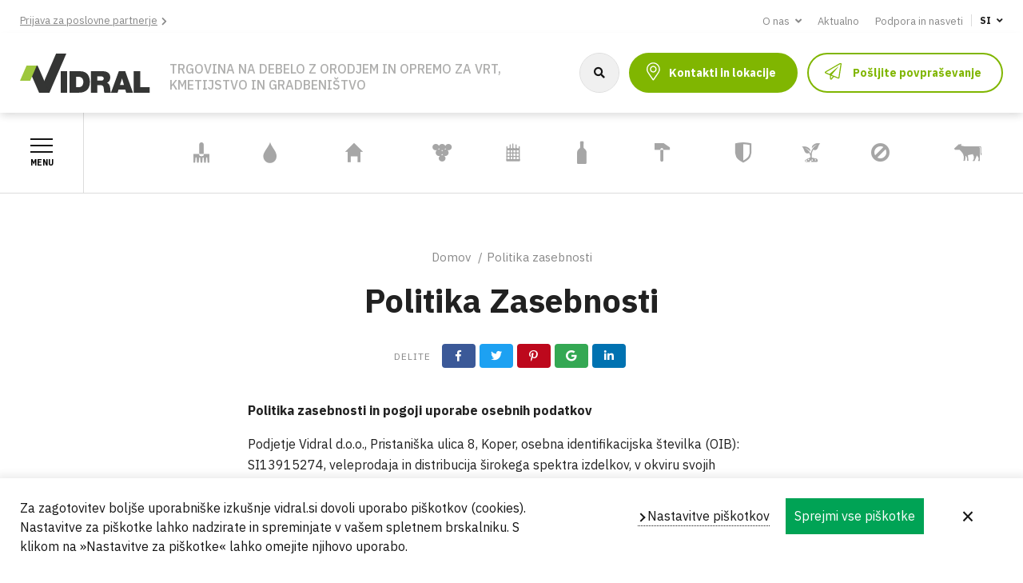

--- FILE ---
content_type: text/html; charset=UTF-8
request_url: https://vidral.si/sl/politika-zasebnosti
body_size: 115243
content:
<!DOCTYPE html>
<html lang="sl" dir="ltr" prefix="content: http://purl.org/rss/1.0/modules/content/  dc: http://purl.org/dc/terms/  foaf: http://xmlns.com/foaf/0.1/  og: http://ogp.me/ns#  rdfs: http://www.w3.org/2000/01/rdf-schema#  schema: http://schema.org/  sioc: http://rdfs.org/sioc/ns#  sioct: http://rdfs.org/sioc/types#  skos: http://www.w3.org/2004/02/skos/core#  xsd: http://www.w3.org/2001/XMLSchema# ">
<head>
  <link rel="icon" href="/themes/isiteopen/icons/vidral-favicon.ico" type="image/x-icon">

  <meta charset="utf-8" />
<meta name="description" content="Politika zasebnosti in pogoji uporabe osebnih podatkov" />
<meta name="Generator" content="Drupal 8 (https://www.drupal.org)" />
<meta name="MobileOptimized" content="width" />
<meta name="HandheldFriendly" content="true" />
<meta name="viewport" content="width=device-width, initial-scale=1.0" />
<link rel="alternate" hreflang="hr" href="https://vidral.si/hr/politika-privatnosti" />
<link rel="alternate" hreflang="en" href="https://vidral.si/en/privacy-policy" />
<link rel="alternate" hreflang="sl" href="https://vidral.si/sl/politika-zasebnosti" />
<link rel="canonical" href="https://vidral.si/sl/politika-zasebnosti" />
<link rel="shortlink" href="https://vidral.si/sl/node/26" />
<link rel="revision" href="https://vidral.si/sl/politika-zasebnosti" />

<title>Politika Zasebnosti | Vidral</title>
<link rel="stylesheet" media="all" href="/sites/vidral.si/files/css/optimized/css_k0JAibD3ZCwTt24LYbnbS5BzPCdFlPO7VcjrGu4KVaQ.6LZkxwxDz1QeqcRg0CMJ0yTb3yl4x8K2I_GBGbCpGaA.css?t8sh1c" />
<link rel="stylesheet" media="all" href="/sites/vidral.si/files/css/optimized/css_yhEe2kY1QMIEbzO7NJ-hWQzMcMdPprtZ2Mkm_Hfg-pg.l_5ZkiCBh5EcPa_3_oVW7iVMoKNAq5rw47oEzn5A4uM.css?t8sh1c" />
<link rel="stylesheet" media="all" href="/sites/vidral.si/files/css/optimized/css_PwuFbWcp4hneFLLsQJ6rldRAtwMWYQOx-Ke7UsY30LI.-86xJfTBOGF2PPhA5-QucdHXj2AKmgngTwNxV-7S_Bk.css?t8sh1c" />
<link rel="stylesheet" media="all" href="/sites/vidral.si/files/css/optimized/css_IdyaKDUhwh18SXW_-pVSzy-gErqgntz20y51CuFE1Yg.x5nsh_uKblK9k6iDq9xx7vDex30jZc5ML0YXij4JCf0.css?t8sh1c" />
<link rel="stylesheet" media="all" href="/sites/vidral.si/files/css/optimized/css_el-Wcqt4lri-ntglA04M2hmxjJG3wl6Wf7KoZF5AVNk.xXMNGfQ_Fg-qR68p9-HcK6_Dk751qnHSHck8d1oYM8A.css?t8sh1c" />
<link rel="stylesheet" media="all" href="/sites/vidral.si/files/css/optimized/css_xcV1VbAOaq_lTLgSuP5q6fpDB9lgw6_ubXm7g_TqGww.oGRZYK3hUnYKbO_AsDc2qVZcCaRslLLdOeVNpYW94w0.css?t8sh1c" />
<link rel="stylesheet" media="all" href="/sites/vidral.si/files/css/optimized/css_8_iZM3tVCJgrOIixipC2yzkLO7WA5H5L-Z5lkjPcst0.8xdGy7dXc6zJNYRxgF4k0vgBhKloby5N-_V1MMOlg8A.css?t8sh1c" />
<link rel="stylesheet" media="all" href="/sites/vidral.si/files/css/optimized/css_NlYuldsbnaLXcf3dKOyimQrINDr_ub0SmbMMEd79TSQ.FEwrmWV0ovFgA4SIWN6G3FrTSG-0_hSl1aedE0CG52M.css?t8sh1c" />
<link rel="stylesheet" media="all" href="/sites/vidral.si/files/css/optimized/css_2tv6NKd6VcR1N5ldQj4rs1J-vWrmZJAHL2t1_wtWdnc.UlHsmm1_nMVLIFNj1w6zi_Z1F_jgKzrgToXJz1-Qgig.css?t8sh1c" />
<link rel="stylesheet" media="all" href="/sites/vidral.si/files/css/optimized/css_hnNz6IEhVN5_Of7XB76_NjHZmrmv1ZKZxqG2iC0qBgU.EyKYwId2-uqWMJLoO3wwcSveCVxiUwvTphMyKYfEZj4.css?t8sh1c" />
<link rel="stylesheet" media="all" href="/sites/vidral.si/files/css/optimized/css_SxLAHwP370XBgXUS2Z62BuUN3Co-7x1Xcq1Yl0eCpZc.Sk-ip5PYfIjxUJ83DbxAtt7sIYi2qRj5I2X4c7e8Vm0.css?t8sh1c" />
<link rel="stylesheet" media="all" href="/sites/vidral.si/files/css/optimized/css_gI82JN7fIF-SGN50PytbEmxnJWEAQxvtbUTFwMI-s0M.kpMc62oK0cmz6PxvM1ud_W8MfI7jbwibsQJBwUKnj6o.css?t8sh1c" />
<link rel="stylesheet" media="all" href="/sites/vidral.si/files/css/optimized/css_dUCv1epc8sqnL7z6gQpbGkGEuBUi3xCV8oJMDzYJbiU.TZ3jD0TRVRE7BeJn7es_U0M5wgsCE1s3uVTivjLx8GE.css?t8sh1c" />
<link rel="stylesheet" media="all" href="/sites/vidral.si/files/css/optimized/css_Jh9H9K9-BJuuoTSVW_nQAGScCSCEvc18d2M8RZl-7gw.CsAauDK4Ec3C392vKLovHuPvO7ZIbLrrQkIm_ece5iU.css?t8sh1c" />
<link rel="stylesheet" media="all" href="/sites/vidral.si/files/css/optimized/css_FwDU3h2OfEDALY-gMvi0omrPyWfxcOyIQ2svT7Hyzxc.KZBkzzAnxe-rSrbfNF3hMC36Vi24PspRllNxk4SA9Ww.css?t8sh1c" />
<link rel="stylesheet" media="all" href="/sites/vidral.si/files/css/optimized/css_M_0qFAIRstYTrNLFLKdq90tmSs-HI22nuKcKoGYWres.C2HgH6D6AuujxqB0Qn3fKmz5jAFyeyeWMJsrWwBfrHA.css?t8sh1c" />
<link rel="stylesheet" media="all" href="/sites/vidral.si/files/css/optimized/css_55HfDL_0KdLcPWXl8PtxRl0jwaj5S_5E1xUa_ZYP5B8.J5dXbEp0FdeI9vFWLB7NlmW7H21ZmQ01zC5s8ThCvvM.css?t8sh1c" />
<link rel="stylesheet" media="all" href="/sites/vidral.si/files/css/optimized/css_uRaklTL9qw9LkAwudtpTItWV3KiJP8QHWtGM6P7CNk4.2mNgp1qsab5wdrSlpKLQv707xKZ0u6LnqctpgDVxkVk.css?t8sh1c" />
<link rel="stylesheet" media="all" href="/sites/vidral.si/files/css/optimized/css_bVow4uEk4HTxJlij7iBDGWb2uzTpNXMPgpIeHq8jiPw.0Qb5zpcCHmzpoF5ZOnDsfklWZn6rg3JsnrG0c7cJ-44.css?t8sh1c" />
<link rel="stylesheet" media="all" href="/sites/vidral.si/files/css/optimized/css_wKgy1R3NftrbXNqjrGCnKPG2MuBS6VO7bNbGOiDkrg0.bFfU211E5qac7Bjv82I8eMQ7MYWvG02ELtcfvOnvbrU.css?t8sh1c" />
<link rel="stylesheet" media="all" href="/sites/vidral.si/files/css/optimized/css_rBIqZVBIuePlh5HcHJagk0J6UraUAUbgK2dWoQXZhoA.oPtwpbQWbqve810q3XvNBARqjZIzkEa_eQhAIdbY8hI.css?t8sh1c" />
<link rel="stylesheet" media="all" href="/sites/vidral.si/files/css/optimized/css_i0JCJIw_hNFirk25N3COBh3WqFTF0ZCxXh5hJxJtPzo.HkEk6qeEy792tdB91rdUv992VzUoiQH9eXdl9uUBxSI.css?t8sh1c" />
<link rel="stylesheet" media="all" href="/sites/vidral.si/files/css/optimized/css_Q1K6lLtK2Nwq-2R8XTxmH58HqZFaow1BJLWTIYtxn7Y.NBaa9xsCtF_rCNvid3JjjAs77Sb-JtnwFbAZvmTkOJs.css?t8sh1c" />
<link rel="stylesheet" media="all" href="/sites/vidral.si/files/css/optimized/css_GavZNGht7ijdhyT2H0uVGOW6jzBQQomQtyM2TBqrD7Y.l93sOJ63beFmuuraG9inREFR5oLE9Wasp6TDEACvdhA.css?t8sh1c" />
<link rel="stylesheet" media="all" href="/sites/vidral.si/files/css/optimized/css_iYDzQ6kOzLHfojX5uYKRfqBUryAz338d-EVoOzU2HyM.-9St0CVUhJXwprsw3GyYjvQtbkkGQ26V3fLkkFly1rY.css?t8sh1c" />
<link rel="stylesheet" media="all" href="/sites/vidral.si/files/css/optimized/css_deEQN6XpU3RSQE7ALLv20wSeF8CdDTqrmuXqwUsYMG4.cCdLaX9ajESKOdhZ_8Dlg_6moi5vtfKd1VX2cdoMXeA.css?t8sh1c" />
<link rel="stylesheet" media="all" href="/sites/vidral.si/files/css/optimized/css_ynynzW4FK4Ly413sYrZ7ifPIhdGAsEFDi83IeCpIGeI.2aoHlc9Kz-Az3oFa1y7yJTIONK9_JYbxeEXdC3hHh04.css?t8sh1c" />
<link rel="stylesheet" media="all" href="/sites/vidral.si/files/css/optimized/css_97htjIvQ15V1EfeTASftshiMIzLS36LIXVDogWwnlWQ.q6UI7AlkME83p8eAfnKQCJWNzIrKwjhLR7rjqP94bzY.css?t8sh1c" />
<link rel="stylesheet" media="all" href="/sites/vidral.si/files/css/optimized/css_0aXuvdFaMVxGKtiAwVQ2Wnded56wdQaErZayjG3YrNA.znjmx4Pksn988PMDDUAWZXWpxrdMsSHw6gUXNPU9Vps.css?t8sh1c" />
<link rel="stylesheet" media="all" href="/sites/vidral.si/files/css/optimized/css_73nz4faxDJu-1n9bzB7HHGFw54tKe4MjoN6CazQkWOM.Err6vhvtFLYu_WCY2tDlNyDwC2f8MQy4ev_HxBa_8nA.css?t8sh1c" />
<link rel="stylesheet" media="all" href="/sites/vidral.si/files/css/optimized/css_-qXm_YFfnIS4D1QzfHXG94b_3CByZQhbclsIR9Ee55k.qNzAGC-HLnTwMSH82Ckn6CHIiYtzQV4lGfqEzjzhozo.css?t8sh1c" />
<link rel="stylesheet" media="all" href="/sites/vidral.si/files/css/optimized/css_Yr636os5GaGuBCPodlgkqN9g_nL1pvHJs1tcf6yszis.zcLNHTjAkXxZNZenk443IK_EGpGOSvFtcFKPAbGV6BA.css?t8sh1c" />
<link rel="stylesheet" media="all" href="/sites/vidral.si/files/css/optimized/css_kJqax_RkZBAk2I3Nq_rTD9LHc0oMwWKlanYK42ORIfM.-a_n6FfpDSW3raUkvHPpPcxBxu3hM0alaR-FFSelldo.css?t8sh1c" />
<link rel="stylesheet" media="all" href="/sites/vidral.si/files/css/optimized/css_-_BfSOTwoL_YJLH1KKkHEbMz7Wjnk_uBTNCLAE15ezA.hPpecuyQzSdwlCwrHhWLXlDZogkXITXrZM8_piSlizI.css?t8sh1c" />
<link rel="stylesheet" media="all" href="/sites/vidral.si/files/css/optimized/css_8B0WcjjfIFJMBC6dTLKye_OivRVSp2eWRWGtMZOU0Wg.EtO8AMrDsrlYnSJzdP9-7KH8-jqmaMyxHTytsuPo20c.css?t8sh1c" />
<link rel="stylesheet" media="all" href="/sites/vidral.si/files/css/optimized/css_0RFysgJ_84GG_t1_ZBxRKnV8gntgt7znmn7zrRCr4JQ.2CJOMj_7d4X33kPMP8EXsMtlhOZKWgzEITiwS45Ytfw.css?t8sh1c" />
<link rel="stylesheet" media="all" href="/sites/vidral.si/files/css/optimized/css_hJCT-5YkweRKpa0Hav4LaGoH02ad0pcyvh38oKtnbxo.PqLrPVMHMVH7bzhd3VNxh_JyjIt4Bcn4szMR6UguPg4.css?t8sh1c" />
<link rel="stylesheet" media="all" href="/sites/vidral.si/files/css/optimized/css_iEapHQIhO8KpGjYQN4vQ18qnqs7fITxW_C_GkDdUuQE.KnodaYo4p2f6Rg5nmt_SALkEfimgG4ywRewToLZPFrE.css?t8sh1c" />
<link rel="stylesheet" media="all" href="/sites/vidral.si/files/css/optimized/css_dLVH3S5Mf0OTQp_stfUvhRMpbpkE-g6L321XSvUZ5yk.4fwwKmpcLSNRRCqMrTX6RKZAL6f7KF1h5dSQpqOgiBw.css?t8sh1c" />
<link rel="stylesheet" media="all" href="/sites/vidral.si/files/css/optimized/css_dkTR6NVC1kmYw4IgmHXzgsdG2RnVl4SVF0xjFHosYTE.vcUToQQkMTrDljLPjYNgPtkOWl3XUocMvB4MjbcVkQ0.css?t8sh1c" />
<link rel="stylesheet" media="all" href="/sites/vidral.si/files/css/optimized/css_caRCaO-5n3ZJQcnxEzPPnP5ixpVTRWNQWtpVqG5ID-A.zktiiePvycBCpskl3ZL0oTLHkP3lOftMZ9D3aPJXE0Y.css?t8sh1c" />
<link rel="stylesheet" media="all" href="/sites/vidral.si/files/css/optimized/css_QmP6tD8yImCNQdkm_k5sUsE0LcTrZYkE4oinI5N0oQU.uarX7wNiqB9a77MZYMvH7iDJk-_N-12D4YII-44uIJo.css?t8sh1c" />
<link rel="stylesheet" media="all" href="/sites/vidral.si/files/css/optimized/css_trZe2XsZ8sVpXRYQneV6RGg3nDQpkfhZDLWq_FdVWDM.bKNdET7RPbVw1HS19lR6L1F6PEhbOf2udwG6PM8EegU.css?t8sh1c" />
<link rel="stylesheet" media="screen and (max-width: 991px)" href="/sites/vidral.si/files/css/optimized/css_OQcQrYK1GRdXssaJBGrWOsQTehaznitmp5Nvpy0CXcY.eiPCF_JD_L-2W3Pjn6BsGvFgdjOPWGHsfS1b2bnR4gQ.css?t8sh1c" />
<link rel="stylesheet" media="screen and (min-width: 992px)" href="/sites/vidral.si/files/css/optimized/css_cmxHjKHKYNOGAGuwnIN188a0A9XU3AMNRsda1vIbEXQ.4Uv56svpyBb113mPYc-JeuVycOGhyOv9QfekujpEWHM.css?t8sh1c" />
<link rel="stylesheet" media="all" href="/sites/vidral.si/files/css/optimized/css_e9hacJGfA6CprCLqPFxd5-D7VUwFHeuxXgBgOdXFo3I.yYQQ8IUmVSWoGjb3arjoetvCKSbHDzaaScU6IuGlgTQ.css?t8sh1c" />
<link rel="stylesheet" media="print" href="/sites/vidral.si/files/css/optimized/css_9SVmm7M55SMJAVshnqIRatSAa3NdopM99MDI0bI4nAg.RLDDu5d2xTRyBEg3Pf_HeLLqdqkhFBf6KhX4hDmQ5ts.css?t8sh1c" />

<style media="all">
</style>

<!--[if lte IE 8]>
<script src="/sites/vidral.si/files/js/optimized/js_dHny-amWPLMeggFZO0q9qztnliwo_qRE1s-q_BE-jjU.3Jy_GbSLrg0o9y5Z5n1uw0qxZECH7C6OQpVBgNFYa0g.js?v=3.7.3"></script>
<![endif]-->


  <noscript> <img height="1" width="1" style="display:none;" alt="" src="https://px.ads.linkedin.com/collect/?pid=6121001&fmt=gif" /> </noscript>

</head>
<body class="path-node page-node-type-page">
<a href="#main-content" class="visually-hidden focusable skip-link">Skip to main content</a>
  <div class="dialog-off-canvas-main-canvas" data-off-canvas-main-canvas>
    <div class="layout-container">
  <header class="header" role="banner">
    <div class="header-shadow">
              <div class="header-top">
                <div id="block-headertoplinks">


<div class="field-field-link field-type-link field-label-hidden">
  <div class="field-items">
    <div class="field-item"><a href="https://b2b.vidral.si/">Prijava za poslovne partnerje</a></div>
  </div>
</div>
      </div>
      <nav role="navigation" aria-labelledby="block-navigationtop-menu" id="block-navigationtop">

        <h2 class="visually-hidden" id="block-navigationtop-menu">Navigation Top</h2>

                            <ul>
                                        <li class="menu-expanded">
                <span>O nas</span>
                                                                <ul>
                                        <li>
                <a href="/sl/vidral-doo" data-drupal-link-system-path="node/17">Podjetje</a>
                            </li>
                                <li>
                <a href="/sl/korporativni-video" data-drupal-link-system-path="node/18">Korporativni video</a>
                            </li>
                                <li>
                <a href="/sl/blagovne-znamke" data-drupal-link-system-path="robne-marke">Blagovne znamke</a>
                            </li>
                                <li>
                <a href="/sl/politika-kvalitete" data-drupal-link-system-path="node/16">Politika kvalitete</a>
                            </li>
                </ul>
    
                            </li>
                                <li>
                <a href="/sl/aktualno" data-drupal-link-system-path="aktualno">Aktualno</a>
                            </li>
                                <li>
                <a href="/sl/podpora-in-nasveti" data-drupal-link-system-path="podrska-i-savjeti">Podpora in nasveti</a>
                            </li>
                </ul>
    

      </nav>
      <div class="language-switcher-language-url" id="block-promjenajezikacontent" role="navigation">


<div class="menu-expanded">      <span for="lang-dropdown">
          SL
      </span>
            <ul class="links"><li hreflang="hr" data-drupal-link-system-path="node/26" class="hr"><a href="/hr/politika-privatnosti" class="language-link" hreflang="hr" data-drupal-link-system-path="node/26">HR</a></li><li hreflang="en" data-drupal-link-system-path="node/26" class="en"><a href="/en/privacy-policy" class="language-link" hreflang="en" data-drupal-link-system-path="node/26">EN</a></li><li hreflang="sl" data-drupal-link-system-path="node/26" class="sl is-active"><a href="/sl/politika-zasebnosti" class="language-link is-active" hreflang="sl" data-drupal-link-system-path="node/26">SL</a></li></ul>
  </div>
      </div>


        </div>
      
              <div class="header-mid">
                <div id="block-isiteopen-branding">


        <a href="/sl" title="Domov" rel="home"><img src="/themes/isiteopen/images/vidral-logo.svg" alt="Domov" /></a>
      </div>
      <div id="block-vidralafterlogo">


<div class="field-body field-type-text-with-summary field-label-hidden">
  <div class="field-item"><p>TRGOVINA NA DEBELO Z ORODJEM IN OPREMO ZA VRT, <br />
KMETIJSTVO IN GRADBENIŠTVO</p></div>
</div>
      </div>
      <div class="ritosa-search-form" data-drupal-selector="ritosa-search-form" id="block-ritosasearch">


<form action="/sl/politika-zasebnosti" method="post" id="ritosa-search-form" accept-charset="UTF-8">
  <div class="js-form-item form-item js-form-type-textfield form-item-search-input js-form-item-search-input form-no-label">
        <input autocomplete="off" placeholder="Iskanje..." data-drupal-selector="autocomplete-input" type="text" id="autocomplete-input" name="search_input" value="" maxlength="128" class="form-text" />

        </div>
<div id="autocomplete-results" tabindex="0"></div><input autocomplete="off" data-drupal-selector="form-4pbsuftl-e72g8rw50ewd5rtr9dzz2axmm1lr1o0698" type="hidden" name="form_build_id" value="form-4PbSuFTl-e72g8rW50Ewd5RTR9dZz2Axmm1LR1o0698" />
<input data-drupal-selector="edit-ritosa-search-form" type="hidden" name="form_id" value="ritosa_search_form" />
        <div data-drupal-selector="edit-actions" class="form-actions js-form-wrapper form-wrapper" id="edit-actions--3">
<input data-drupal-selector="edit-submit" type="submit" id="edit-submit--2" name="op" value="Išči" class="button button--primary js-form-submit form-submit" />

        </div>

</form>

      </div>
      <div id="block-headermiddlelinks">


<div class="field-field-link field-type-link field-label-hidden">
  <div class="field-items">
    <div class="field-item"><a href="/sl/kontakti-in-lokacije">Kontakti in lokacije</a></div>
    <div class="field-item"><a href="#modal-posaljite-upit">Pošljite povpraševanje</a></div>
  </div>
</div>
      </div>
<div id="block-webform-2">
  <div id="posaljite-upit" class="modal">
    <div class="modal-background modal-close">
      <div class="modal-content container">
        <button class="modal-cancel-btn modal-close">Prekliči</button>
        
                  <h2>Pošljite povpraševanje za izdelke</h2>
                
                  <a id="webform-submission-posalji-upit-za-proizvode-vidral-node-26-form-ajax-content" tabindex="-1" aria-hidden="true"></a><div id="webform-submission-posalji-upit-za-proizvode-vidral-node-26-form-ajax" class="webform-ajax-form-wrapper" data-effect="fade" data-progress-type="throbber"><form class="webform-submission-form webform-submission-add-form webform-submission-posalji-upit-za-proizvode-vidral-form webform-submission-posalji-upit-za-proizvode-vidral-add-form webform-submission-posalji-upit-za-proizvode-vidral-node-26-form webform-submission-posalji-upit-za-proizvode-vidral-node-26-add-form js-webform-details-toggle webform-details-toggle" data-drupal-selector="webform-submission-posalji-upit-za-proizvode-vidral-node-26-add-form" action="/sl/politika-zasebnosti" method="post" id="webform-submission-posalji-upit-za-proizvode-vidral-node-26-add-form" accept-charset="UTF-8">
  
          <div class="webform-elements js-form-wrapper form-wrapper" data-drupal-selector="edit-elements" id="edit-elements">
<div class="js-form-item form-item js-form-type-textfield form-item-ime js-form-item-ime">
      <label for="edit-ime" class="js-form-required form-required">Ime</label>
        <input data-drupal-selector="edit-ime" type="text" id="edit-ime" name="ime" value="" size="60" maxlength="255" class="form-text required" required="required" aria-required="true" />

        </div>
<div class="js-form-item form-item js-form-type-textfield form-item-prezime js-form-item-prezime">
      <label for="edit-prezime" class="js-form-required form-required">Priimek</label>
        <input data-drupal-selector="edit-prezime" type="text" id="edit-prezime" name="prezime" value="" size="60" maxlength="255" class="form-text required" required="required" aria-required="true" />

        </div>
<div class="js-form-item form-item js-form-type-email form-item-e-mail js-form-item-e-mail">
      <label for="edit-e-mail" class="js-form-required form-required">E-mail</label>
        <input data-drupal-selector="edit-e-mail" type="email" id="edit-e-mail" name="e_mail" value="" size="60" maxlength="254" class="form-email required" required="required" aria-required="true" />

        </div>
<div class="js-form-item form-item js-form-type-textfield form-item-naziv-firme js-form-item-naziv-firme">
      <label for="edit-naziv-firme">Ime podjetja</label>
        <input data-drupal-selector="edit-naziv-firme" type="text" id="edit-naziv-firme" name="naziv_firme" value="" size="60" maxlength="255" class="form-text" />

        </div>
<div class="js-form-item form-item js-form-type-textfield form-item-mesto js-form-item-mesto">
      <label for="edit-mesto" class="js-form-required form-required">Mesto</label>
        <input data-drupal-selector="edit-mesto" type="text" id="edit-mesto" name="mesto" value="" size="60" maxlength="255" class="form-text required" required="required" aria-required="true" />

        </div>
<div class="js-form-item form-item js-form-type-tel form-item-telefon js-form-item-telefon">
      <label for="edit-telefon">Telefon</label>
        <input data-drupal-selector="edit-telefon" type="tel" id="edit-telefon" name="telefon" value="" size="30" maxlength="128" class="form-tel" />

        </div>
<div class="js-form-item form-item js-form-type-textfield form-item-oib js-form-item-oib">
      <label for="edit-oib">OIB</label>
        <input data-drupal-selector="edit-oib" type="text" id="edit-oib" name="oib" value="" size="60" maxlength="11" class="form-text" />

        </div>
<div id="odabir_proizvoda_table"><div id="edit-odabir-proizvoda" class="js-form-item form-item js-form-type-webform-multiple form-item-odabir-proizvoda js-form-item-odabir-proizvoda">
      <label>Izbor izdelka</label>
        <div class="webform-multiple-table webform-multiple-table-responsive"><table data-drupal-selector="edit-odabir-proizvoda-items" id="edit-odabir-proizvoda-items" class="responsive-enabled" data-striping="1">
  
  
      <thead>
      <tr>
                  <th colspan="2"><span class="visually-hidden">Izbor izdelka</span></th>
              </tr>
    </thead>
  
      <tbody>
              <tr data-drupal-selector="edit-odabir-proizvoda-items-0">
                      <td><div class="js-form-item form-item js-form-type-entity-autocomplete form-item-odabir-proizvoda-items-0--item- js-form-item-odabir-proizvoda-items-0--item- form-no-label">
      <label for="edit-odabir-proizvoda-items-0-item-" class="visually-hidden">Izbor izdelka</label>
        <input data-drupal-selector="edit-odabir-proizvoda-items-0-item-" class="form-autocomplete form-text" data-autocomplete-path="/sl/entity_reference_autocomplete/node/default%3Anode/tkQVKEQarTxFGWE0MELLUOzZTN-8EHOxpQzNjCriNNo" type="text" id="edit-odabir-proizvoda-items-0-item-" name="odabir_proizvoda[items][0][_item_]" value="" size="60" />

        </div>
</td>
                      <td class="webform-multiple-table--operations webform-multiple-table--operations-two"><input data-drupal-selector="edit-odabir-proizvoda-items-0-operations-add" formnovalidate="formnovalidate" type="image" id="edit-odabir-proizvoda-items-0-operations-add" name="odabir_proizvoda_table_add_0" src="/modules/contrib/webform/images/icons/plus.svg" alt="Add new item after item 1" title="Add new item after item 1" class="image-button js-form-submit form-submit" />
<input data-drupal-selector="edit-odabir-proizvoda-items-0-operations-remove" formnovalidate="formnovalidate" type="image" id="edit-odabir-proizvoda-items-0-operations-remove" name="odabir_proizvoda_table_remove_0" src="/modules/contrib/webform/images/icons/minus.svg" alt="Remove item 1" title="Remove item 1" class="image-button js-form-submit form-submit" />
</td>
                  </tr>
          </tbody>
    </table>
</div><div class="webform-multiple-add js-webform-multiple-add container-inline"><input data-drupal-selector="edit-odabir-proizvoda-add-submit" formnovalidate="formnovalidate" type="submit" id="edit-odabir-proizvoda-add-submit" name="odabir_proizvoda_table_add" value="Dodaj nov izdelek" class="button js-form-submit form-submit" />
</div>
        </div>
</div><div class="js-form-item form-item js-form-type-textarea form-item-upit js-form-item-upit">
      <label for="edit-upit" class="js-form-required form-required">Poizvedba</label>
        <div>
  <textarea data-drupal-selector="edit-upit" id="edit-upit" name="upit" rows="5" cols="60" class="form-textarea required" required="required" aria-required="true"></textarea>
</div>

        </div>
<div class="js-form-item form-item js-form-type-checkbox form-item-razumijem-i-prihvacam-opca js-form-item-razumijem-i-prihvacam-opca">
        <input data-drupal-selector="edit-razumijem-i-prihvacam-opca" aria-describedby="edit-razumijem-i-prihvacam-opca--description" type="checkbox" id="edit-razumijem-i-prihvacam-opca" name="razumijem_i_prihvacam_opca" value="1" class="form-checkbox required" required="required" aria-required="true" />

        <label for="edit-razumijem-i-prihvacam-opca" class="option js-form-required form-required">Razumem in sprejemam splošno</label>
          <div class="description">
              <div id="edit-razumijem-i-prihvacam-opca--description" class="webform-element-description">
<a href="/sl/politika-zasebnosti">Pravilnik o zasebnosti</a>
        </div>

    </div>
  </div>
        <div data-drupal-selector="edit-actions" class="form-actions webform-actions js-form-wrapper form-wrapper" id="edit-actions">
<input class="webform-button--submit button button--primary js-form-submit form-submit" data-drupal-selector="edit-actions-submit" data-disable-refocus="true" type="submit" id="edit-actions-submit" name="op" value="Pošlji povpraševanje" />


        </div>

        </div>
<input autocomplete="off" data-drupal-selector="form-a2mrra2uieodef0y6mgcgsn14kquspbxdnm-olw-1ta" type="hidden" name="form_build_id" value="form-A2mRrA2uiEOdEf0Y6mgCgsn14kqusPbXdnm-Olw-1TA" />
<input data-drupal-selector="edit-webform-submission-posalji-upit-za-proizvode-vidral-node-26-add-form" type="hidden" name="form_id" value="webform_submission_posalji_upit_za_proizvode_vidral_node_26_add_form" />


  
</form>
</div>
              </div>
    </div>
  </div>
</div>



        </div>
          </div>

          <div class="header-bot">
              <div id="block-ritosamainmenu">


<div id="ritosa-menu" class=" icons-menu " >
      <button id="nav-open">
      <span></span>
      <span></span>
      <span></span>
      Menu
    </button>
    <ul class="first-lvl">
          <li  class="background- ">
        <a  href="/sl/vaze-rotazionale" >
          <span class="icon-"></span>
          VAZE ROTAZIONALE
        </a>

        
              </li>
          <li  class="background-vrtni-alat ">
        <a  href="/sl/vrtno-orodje-pribor" >
          <span class="icon-vrtni-alat"></span>
          VRTNO ORODJE IN PRIBOR
        </a>

        
                <div class="second-lvl">
          <ul>
                          <li><h4>VRTNO ORODJE IN PRIBOR</h4></li>
                                      <li >
                <a  href="/sl/vrtno-orodje-pribor/lopate-motike" >
                  LOPATE IN MOTIKE
                </a>
              </li>
                          <li >
                <a  href="/sl/vrtno-orodje-pribor/skarje" >
                  ŠKARJE
                </a>
              </li>
                          <li >
                <a  href="/sl/vrtno-orodje-pribor/sekire-srpi-kosirji" >
                  SEKIRE, SRPI, KOSIRJI
                </a>
              </li>
                          <li >
                <a  href="/sl/vrtno-orodje-pribor/lonci-korita" >
                  LONCI IN KORITA
                </a>
              </li>
                          <li >
                <a  href="/sl/vrtno-orodje-pribor/zascitne-mreze-platna" >
                  ZAŠČITNE MREŽE IN PLATNA
                </a>
              </li>
                          <li >
                <a  href="/sl/vrtno-orodje-pribor/veziva" >
                  VEZIVA
                </a>
              </li>
                          <li >
                <a  href="/sl/vrtno-orodje-pribor/skropilnice-dodatni-pribor" >
                  ŠKROPILNICE IN DODATNI PRIBOR
                </a>
              </li>
                          <li >
                <a  href="/sl/vrtno-orodje-pribor/grablje" >
                  GRABLJE
                </a>
              </li>
                          <li >
                <a  href="/sl/vrtno-orodje-pribor/mini-vrtno-orodje" >
                  MINI VRTNO ORODJE
                </a>
              </li>
                          <li >
                <a  href="/sl/vrtno-orodje-pribor/zage" >
                  ŽAGE
                </a>
              </li>
                          <li >
                <a  href="/sl/vrtno-orodje-pribor/profesionalno-orodje-za-rez" >
                  PROFESIONALNO ORODJE ZA REZ
                </a>
              </li>
                          <li >
                <a  href="/sl/vrtno-orodje-pribor/niti-za-kosnju" >
                  NITI ZA KOŠNJU
                </a>
              </li>
                          <li >
                <a  href="/sl/vrtno-orodje-pribor/rocaji" >
                  ROČAJI
                </a>
              </li>
                          <li >
                <a  href="/sl/vrtno-orodje-pribor/vrece" >
                  VREČE
                </a>
              </li>
                          <li >
                <a  href="/sl/vrtno-orodje-pribor/robniki" >
                  ROBNIKI
                </a>
              </li>
                          <li >
                <a  href="/sl/vrtno-orodje-pribor/pribor-za-kosnjo" >
                  PRIBOR ZA KOŠNJO
                </a>
              </li>
                      </ul>
        </div>
              </li>
          <li  class="background-navodnjavanje ">
        <a  href="/sl/namakalni-sistemi" >
          <span class="icon-navodnjavanje"></span>
          NAMAKALNI SISTEMI
        </a>

        
                <div class="second-lvl">
          <ul>
                          <li><h4>NAMAKALNI SISTEMI</h4></li>
                                      <li >
                <a  href="/sl/namakalni-sistemi/spoji-za-alkaten" >
                  SPOJI ZA ALKATEN
                </a>
              </li>
                          <li >
                <a  href="/sl/namakalni-sistemi/vrtne-cevi-prikljucki" >
                  VRTNE CEVI IN PRIKLJUČKI
                </a>
              </li>
                          <li >
                <a  href="/sl/namakalni-sistemi/cev-alkaten" >
                  CEV ALKATEN
                </a>
              </li>
                          <li >
                <a  href="/sl/namakalni-sistemi/layflat" >
                  LAYFLAT
                </a>
              </li>
                          <li >
                <a  href="/sl/namakalni-sistemi/kapljicna-cev-enoletna" >
                  KAPLJIČNA CEV ENOLETNA
                </a>
              </li>
                          <li >
                <a  href="/sl/namakalni-sistemi/kaplicna-cev-vecletna" >
                  KAPLIČNA CEV VEČLETNA
                </a>
              </li>
                          <li >
                <a  href="/sl/namakalni-sistemi/spoji-za-kapljicno-cev-vecletni" >
                  SPOJI ZA KAPLJIČNO CEV VEČLETNI
                </a>
              </li>
                          <li >
                <a  href="/sl/namakalni-sistemi/spoji-za-kapljicno-cev-enoletni" >
                  SPOJI ZA KAPLJIČNO CEV ENOLETNI
                </a>
              </li>
                          <li >
                <a  href="/sl/namakalni-sistemi/samodejno-namakanje" >
                  SAMODEJNO NAMAKANJE
                </a>
              </li>
                          <li >
                <a  href="/sl/namakalni-sistemi/oprema-za-elektroventile" >
                  OPREMA ZA ELEKTROVENTILE
                </a>
              </li>
                          <li >
                <a  href="/sl/namakalni-sistemi/oprema-za-ibc-cisterne" >
                  OPREMA ZA IBC CISTERNE
                </a>
              </li>
                      </ul>
        </div>
              </li>
          <li  class="background-hobi-domacinstvo ">
        <a  href="/sl/hobi-gospodinjstvo" >
          <span class="icon-hobi-domacinstvo"></span>
          HOBI IN GOSPODINJSTVO
        </a>

        
                <div class="second-lvl">
          <ul>
                          <li><h4>HOBI IN GOSPODINJSTVO</h4></li>
                                      <li >
                <a  href="/sl/hobi-gospodinjstvo/kampiranje" >
                  KAMPIRANJE
                </a>
              </li>
                          <li >
                <a  href="/sl/hobi-gospodinjstvo/ciscenje-vzdrzevanje" >
                  ČIŠČENJE IN VZDRŽEVANJE
                </a>
              </li>
                          <li >
                <a  href="/sl/hobi-gospodinjstvo/peci-kamini" >
                  PEČI IN KAMINI
                </a>
              </li>
                          <li >
                <a  href="/sl/hobi-gospodinjstvo/ostalo" >
                  OSTALO
                </a>
              </li>
                          <li >
                <a  href="/sl/hobi-gospodinjstvo/koline" >
                  KOLINE
                </a>
              </li>
                          <li >
                <a  href="/sl/hobi-gospodinjstvo/zeleznina" >
                  ŽELEZNINA
                </a>
              </li>
                          <li >
                <a  href="/sl/hobi-gospodinjstvo/plinski-gorilniki-plin" >
                  PLINSKI GORILNIKI IN PLIN
                </a>
              </li>
                          <li >
                <a  href="/sl/hobi-gospodinjstvo/roloji-zavese" >
                  ROLOJI IN ZAVESE
                </a>
              </li>
                          <li >
                <a  href="/sl/hobi-gospodinjstvo/kape-klobuki" >
                  KAPE IN KLOBUKI
                </a>
              </li>
                          <li >
                <a  href="/sl/hobi-gospodinjstvo/predprazniki" >
                  PREDPRAŽNIKI
                </a>
              </li>
                          <li >
                <a  href="/sl/hobi-gospodinjstvo/vrecke-za-vakumiranje" >
                  VREČKE ZA VAKUMIRANJE
                </a>
              </li>
                          <li >
                <a  href="/sl/hobi-gospodinjstvo/tesnila-za-vrata-okna" >
                  TESNILA ZA VRATA IN OKNA
                </a>
              </li>
                      </ul>
        </div>
              </li>
          <li  class="background-enologija ">
        <a  href="/sl/enologija-kletarstvo" >
          <span class="icon-enologija"></span>
          ENOLOGIJA IN KLETARSTVO
        </a>

        
                <div class="second-lvl">
          <ul>
                          <li><h4>ENOLOGIJA IN KLETARSTVO</h4></li>
                                      <li >
                <a  href="/sl/enologija-kletarstvo/pipe" >
                  PIPE
                </a>
              </li>
                          <li >
                <a  href="/sl/enologija-kletarstvo/vinski-program" >
                  VINSKI PROGRAM
                </a>
              </li>
                          <li >
                <a  href="/sl/enologija-kletarstvo/cevi-crpalke-za-pretok" >
                  CEVI IN ČRPALKE ZA PRETOK
                </a>
              </li>
                          <li >
                <a  href="/sl/enologija-kletarstvo/ostalo" >
                  OSTALO
                </a>
              </li>
                          <li >
                <a  href="/sl/enologija-kletarstvo/vrelne-vehe" >
                  VRELNE VEHE
                </a>
              </li>
                          <li >
                <a  href="/sl/enologija-kletarstvo/mostomeri-alkoholmetri" >
                  MOŠTOMERI IN ALKOHOLMETRI
                </a>
              </li>
                          <li >
                <a  href="/sl/enologija-kletarstvo/tehnicne-cevi" >
                  TEHNIČNE CEVI
                </a>
              </li>
                      </ul>
        </div>
              </li>
          <li  class="background-ogradni-sistemi ">
        <a  href="/sl/ograjni-sistemi" >
          <span class="icon-ogradni-sistemi"></span>
          OGRAJNI SISTEMI
        </a>

        
                <div class="second-lvl">
          <ul>
                          <li><h4>OGRAJNI SISTEMI</h4></li>
                                      <li >
                <a  href="/sl/ograjni-sistemi/zica-pribor" >
                  ŽICA IN PRIBOR
                </a>
              </li>
                          <li >
                <a  href="/sl/ograjni-sistemi/pletiva-mreze" >
                  PLETIVA IN MREŽE
                </a>
              </li>
                          <li >
                <a  href="/sl/ograjni-sistemi/stebri-podporni-stebri" >
                  STEBRI IN PODPORNI STEBRI
                </a>
              </li>
                      </ul>
        </div>
              </li>
          <li  class="background-ambalaza ">
        <a  href="/sl/embalaza" >
          <span class="icon-ambalaza"></span>
          EMBALAŽA
        </a>

        
                <div class="second-lvl align-right">
          <ul>
                          <li><h4>EMBALAŽA</h4></li>
                                      <li >
                <a  href="/sl/embalaza/ostalo" >
                  OSTALO
                </a>
              </li>
                          <li >
                <a  href="/sl/embalaza/zamaski" >
                  ZAMAŠKI
                </a>
              </li>
                          <li >
                <a  href="/sl/embalaza/kapice" >
                  KAPICE
                </a>
              </li>
                          <li >
                <a  href="/sl/embalaza/steklenice-za-olje" >
                  STEKLENICE ZA OLJE
                </a>
              </li>
                          <li >
                <a  href="/sl/embalaza/steklenice-za-alkoholne-pijace" >
                  STEKLENICE ZA ALKOHOLNE PIJAČE
                </a>
              </li>
                          <li >
                <a  href="/sl/embalaza/kozarci-za-vlaganje" >
                  KOZARCI ZA VLAGANJE
                </a>
              </li>
                          <li >
                <a  href="/sl/embalaza/steklenice-za-vino" >
                  STEKLENICE ZA VINO
                </a>
              </li>
                          <li >
                <a  href="/sl/embalaza/pokrovi-za-kozarce" >
                  POKROVI ZA KOZARCE
                </a>
              </li>
                      </ul>
        </div>
              </li>
          <li  class="background-gradj-inst ">
        <a  href="/sl/gradbenistvo-instalacije" >
          <span class="icon-gradj-inst"></span>
          GRADBENIŠTVO IN INSTALACIJE
        </a>

        
                <div class="second-lvl align-right">
          <ul>
                          <li><h4>GRADBENIŠTVO IN INSTALACIJE</h4></li>
                                      <li >
                <a  href="/sl/gradbenistvo-instalacije/gradbeno-orodje" >
                  GRADBENO ORODJE
                </a>
              </li>
                          <li >
                <a  href="/sl/gradbenistvo-instalacije/signalizacija" >
                  SIGNALIZACIJA
                </a>
              </li>
                          <li >
                <a  href="/sl/gradbenistvo-instalacije/instalacije" >
                  INSTALACIJE
                </a>
              </li>
                          <li >
                <a  href="/sl/gradbenistvo-instalacije/zeblji" >
                  ŽEBLJI
                </a>
              </li>
                      </ul>
        </div>
              </li>
          <li  class="background-zastitna-oprema ">
        <a  href="/sl/zascitna-oprema" >
          <span class="icon-zastitna-oprema"></span>
          ZAŠČITNA OPREMA
        </a>

        
                <div class="second-lvl align-right">
          <ul>
                          <li><h4>ZAŠČITNA OPREMA</h4></li>
                                      <li >
                <a  href="/sl/zascitna-oprema/zascita-za-obraz-oci" >
                  ZAŠČITA ZA OBRAZ IN OČI
                </a>
              </li>
                          <li >
                <a  href="/sl/zascitna-oprema/zascitne-rokavice" >
                  ZAŠČITNE ROKAVICE
                </a>
              </li>
                          <li >
                <a  href="/sl/zascitna-oprema/zascitna-obutev" >
                  ZAŠČITNA OBUTEV
                </a>
              </li>
                          <li >
                <a  href="/sl/zascitna-oprema/zascitna-obleka" >
                  ZAŠČITNA OBLEKA
                </a>
              </li>
                          <li >
                <a  href="/sl/zascitna-oprema/respiratorji-maske" >
                  RESPIRATORJI IN MASKE
                </a>
              </li>
                      </ul>
        </div>
              </li>
          <li  class="background-prihrana-bilja ">
        <a  href="/sl/prehrana-nega-rastlin" >
          <span class="icon-prihrana-bilja"></span>
          PREHRANA IN NEGA RASTLIN
        </a>

        
                <div class="second-lvl align-right">
          <ul>
                          <li><h4>PREHRANA IN NEGA RASTLIN</h4></li>
                                      <li >
                <a  href="/sl/prehrana-nega-rastlin/foliarna-gnojila" >
                  FOLIARNA GNOJILA
                </a>
              </li>
                          <li >
                <a  href="/sl/prehrana-nega-rastlin/vodotopna-gnojila" >
                  VODOTOPNA GNOJILA
                </a>
              </li>
                          <li >
                <a  href="/sl/prehrana-nega-rastlin/cepilna-smola" >
                  CEPILNA SMOLA
                </a>
              </li>
                          <li >
                <a  href="/sl/prehrana-nega-rastlin/tekoca-gnojila" >
                  TEKOČA GNOJILA
                </a>
              </li>
                          <li >
                <a  href="/sl/prehrana-nega-rastlin/gnojilne-palcke" >
                  GNOJILNE PALČKE
                </a>
              </li>
                      </ul>
        </div>
              </li>
          <li  class="background-zastita-stetocine ">
        <a  href="/sl/zascita-pred-skodljivci-insek" >
          <span class="icon-zastita-stetocine"></span>
          ZAŠČITA PRED ŠKODLJIVCI IN INSEK
        </a>

        
                <div class="second-lvl align-right">
          <ul>
                          <li><h4>ZAŠČITA PRED ŠKODLJIVCI IN INSEK</h4></li>
                                      <li >
                <a  href="/sl/zascita-pred-skodljivci-insek/zascita-pred-insekti" >
                  ZAŠČITA PRED INSEKTI
                </a>
              </li>
                          <li >
                <a  href="/sl/zascita-pred-skodljivci-insek/zascita-pred-skodljivci" >
                  ZAŠČITA PRED ŠKODLJIVCI
                </a>
              </li>
                      </ul>
        </div>
              </li>
          <li  class="background-stocarstvo-peradarstvo ">
        <a  href="/sl/zivinoreja-perutninarstvo" >
          <span class="icon-stocarstvo-peradarstvo"></span>
          ŽIVINOREJA IN PERUTNINARSTVO
        </a>

        
                <div class="second-lvl align-right">
          <ul>
                          <li><h4>ŽIVINOREJA IN PERUTNINARSTVO</h4></li>
                                      <li >
                <a  href="/sl/zivinoreja-perutninarstvo/oprema-za-kunce" >
                  OPREMA ZA KUNCE
                </a>
              </li>
                          <li >
                <a  href="/sl/zivinoreja-perutninarstvo/oprema-za-perutnino" >
                  OPREMA ZA PERUTNINO
                </a>
              </li>
                          <li >
                <a  href="/sl/zivinoreja-perutninarstvo/oprema-za-elektricne-ograje" >
                  OPREMA ZA ELEKTRIČNE OGRAJE
                </a>
              </li>
                          <li >
                <a  href="/sl/zivinoreja-perutninarstvo/ostalo" >
                  OSTALO
                </a>
              </li>
                      </ul>
        </div>
              </li>
      </ul>
</div>


      </div>
      <div id="block-sitebranding">


        <a href="/sl" title="Domov" rel="home"><img src="/themes/isiteopen/images/vidral-logo.svg" alt="Domov" /></a>
      </div>


      </div>
    
          <div id="nav" class="closed">
        <div id="nav-background"></div>
        <div class="nav-container">
          <div class="header-menu-wrapper">
            <div class="header-menu">
              <button id="nav-close">
                Zapri              </button>
                    <div class="language-switcher-language-url" id="block-promjenajezikacontent-2" role="navigation">


<div class="menu-expanded">      <span for="lang-dropdown">
          SL
      </span>
            <ul class="links"><li hreflang="hr" data-drupal-link-system-path="node/26" class="hr"><a href="/hr/politika-privatnosti" class="language-link" hreflang="hr" data-drupal-link-system-path="node/26">HR</a></li><li hreflang="en" data-drupal-link-system-path="node/26" class="en"><a href="/en/privacy-policy" class="language-link" hreflang="en" data-drupal-link-system-path="node/26">EN</a></li><li hreflang="sl" data-drupal-link-system-path="node/26" class="sl is-active"><a href="/sl/politika-zasebnosti" class="language-link is-active" hreflang="sl" data-drupal-link-system-path="node/26">SL</a></li></ul>
  </div>
      </div>
      <div id="block-ritosamainmenu-2">


<div id="ritosa-menu" class="" >
    <ul class="first-lvl">
          <li  class="background- ">
        <a  href="/sl/vaze-rotazionale" >
          <span class="icon-"></span>
          VAZE ROTAZIONALE
        </a>

                <input type="checkbox" id="sub-VAZE ROTAZIONALE-1">
        <label for="sub-VAZE ROTAZIONALE-1"></label>
        
              </li>
          <li  class="background-vrtni-alat ">
        <a  href="/sl/vrtno-orodje-pribor" >
          <span class="icon-vrtni-alat"></span>
          VRTNO ORODJE IN PRIBOR
        </a>

                <input type="checkbox" id="sub-VRTNO ORODJE IN PRIBOR-2">
        <label for="sub-VRTNO ORODJE IN PRIBOR-2"></label>
        
                <div class="second-lvl">
          <ul>
                                      <li >
                <a  href="/sl/vrtno-orodje-pribor/lopate-motike" >
                  LOPATE IN MOTIKE
                </a>
              </li>
                          <li >
                <a  href="/sl/vrtno-orodje-pribor/skarje" >
                  ŠKARJE
                </a>
              </li>
                          <li >
                <a  href="/sl/vrtno-orodje-pribor/sekire-srpi-kosirji" >
                  SEKIRE, SRPI, KOSIRJI
                </a>
              </li>
                          <li >
                <a  href="/sl/vrtno-orodje-pribor/lonci-korita" >
                  LONCI IN KORITA
                </a>
              </li>
                          <li >
                <a  href="/sl/vrtno-orodje-pribor/zascitne-mreze-platna" >
                  ZAŠČITNE MREŽE IN PLATNA
                </a>
              </li>
                          <li >
                <a  href="/sl/vrtno-orodje-pribor/veziva" >
                  VEZIVA
                </a>
              </li>
                          <li >
                <a  href="/sl/vrtno-orodje-pribor/skropilnice-dodatni-pribor" >
                  ŠKROPILNICE IN DODATNI PRIBOR
                </a>
              </li>
                          <li >
                <a  href="/sl/vrtno-orodje-pribor/grablje" >
                  GRABLJE
                </a>
              </li>
                          <li >
                <a  href="/sl/vrtno-orodje-pribor/mini-vrtno-orodje" >
                  MINI VRTNO ORODJE
                </a>
              </li>
                          <li >
                <a  href="/sl/vrtno-orodje-pribor/zage" >
                  ŽAGE
                </a>
              </li>
                          <li >
                <a  href="/sl/vrtno-orodje-pribor/profesionalno-orodje-za-rez" >
                  PROFESIONALNO ORODJE ZA REZ
                </a>
              </li>
                          <li >
                <a  href="/sl/vrtno-orodje-pribor/niti-za-kosnju" >
                  NITI ZA KOŠNJU
                </a>
              </li>
                          <li >
                <a  href="/sl/vrtno-orodje-pribor/rocaji" >
                  ROČAJI
                </a>
              </li>
                          <li >
                <a  href="/sl/vrtno-orodje-pribor/vrece" >
                  VREČE
                </a>
              </li>
                          <li >
                <a  href="/sl/vrtno-orodje-pribor/robniki" >
                  ROBNIKI
                </a>
              </li>
                          <li >
                <a  href="/sl/vrtno-orodje-pribor/pribor-za-kosnjo" >
                  PRIBOR ZA KOŠNJO
                </a>
              </li>
                      </ul>
        </div>
              </li>
          <li  class="background-navodnjavanje ">
        <a  href="/sl/namakalni-sistemi" >
          <span class="icon-navodnjavanje"></span>
          NAMAKALNI SISTEMI
        </a>

                <input type="checkbox" id="sub-NAMAKALNI SISTEMI-3">
        <label for="sub-NAMAKALNI SISTEMI-3"></label>
        
                <div class="second-lvl">
          <ul>
                                      <li >
                <a  href="/sl/namakalni-sistemi/spoji-za-alkaten" >
                  SPOJI ZA ALKATEN
                </a>
              </li>
                          <li >
                <a  href="/sl/namakalni-sistemi/vrtne-cevi-prikljucki" >
                  VRTNE CEVI IN PRIKLJUČKI
                </a>
              </li>
                          <li >
                <a  href="/sl/namakalni-sistemi/cev-alkaten" >
                  CEV ALKATEN
                </a>
              </li>
                          <li >
                <a  href="/sl/namakalni-sistemi/layflat" >
                  LAYFLAT
                </a>
              </li>
                          <li >
                <a  href="/sl/namakalni-sistemi/kapljicna-cev-enoletna" >
                  KAPLJIČNA CEV ENOLETNA
                </a>
              </li>
                          <li >
                <a  href="/sl/namakalni-sistemi/kaplicna-cev-vecletna" >
                  KAPLIČNA CEV VEČLETNA
                </a>
              </li>
                          <li >
                <a  href="/sl/namakalni-sistemi/spoji-za-kapljicno-cev-vecletni" >
                  SPOJI ZA KAPLJIČNO CEV VEČLETNI
                </a>
              </li>
                          <li >
                <a  href="/sl/namakalni-sistemi/spoji-za-kapljicno-cev-enoletni" >
                  SPOJI ZA KAPLJIČNO CEV ENOLETNI
                </a>
              </li>
                          <li >
                <a  href="/sl/namakalni-sistemi/samodejno-namakanje" >
                  SAMODEJNO NAMAKANJE
                </a>
              </li>
                          <li >
                <a  href="/sl/namakalni-sistemi/oprema-za-elektroventile" >
                  OPREMA ZA ELEKTROVENTILE
                </a>
              </li>
                          <li >
                <a  href="/sl/namakalni-sistemi/oprema-za-ibc-cisterne" >
                  OPREMA ZA IBC CISTERNE
                </a>
              </li>
                      </ul>
        </div>
              </li>
          <li  class="background-hobi-domacinstvo ">
        <a  href="/sl/hobi-gospodinjstvo" >
          <span class="icon-hobi-domacinstvo"></span>
          HOBI IN GOSPODINJSTVO
        </a>

                <input type="checkbox" id="sub-HOBI IN GOSPODINJSTVO-4">
        <label for="sub-HOBI IN GOSPODINJSTVO-4"></label>
        
                <div class="second-lvl">
          <ul>
                                      <li >
                <a  href="/sl/hobi-gospodinjstvo/kampiranje" >
                  KAMPIRANJE
                </a>
              </li>
                          <li >
                <a  href="/sl/hobi-gospodinjstvo/ciscenje-vzdrzevanje" >
                  ČIŠČENJE IN VZDRŽEVANJE
                </a>
              </li>
                          <li >
                <a  href="/sl/hobi-gospodinjstvo/peci-kamini" >
                  PEČI IN KAMINI
                </a>
              </li>
                          <li >
                <a  href="/sl/hobi-gospodinjstvo/ostalo" >
                  OSTALO
                </a>
              </li>
                          <li >
                <a  href="/sl/hobi-gospodinjstvo/koline" >
                  KOLINE
                </a>
              </li>
                          <li >
                <a  href="/sl/hobi-gospodinjstvo/zeleznina" >
                  ŽELEZNINA
                </a>
              </li>
                          <li >
                <a  href="/sl/hobi-gospodinjstvo/plinski-gorilniki-plin" >
                  PLINSKI GORILNIKI IN PLIN
                </a>
              </li>
                          <li >
                <a  href="/sl/hobi-gospodinjstvo/roloji-zavese" >
                  ROLOJI IN ZAVESE
                </a>
              </li>
                          <li >
                <a  href="/sl/hobi-gospodinjstvo/kape-klobuki" >
                  KAPE IN KLOBUKI
                </a>
              </li>
                          <li >
                <a  href="/sl/hobi-gospodinjstvo/predprazniki" >
                  PREDPRAŽNIKI
                </a>
              </li>
                          <li >
                <a  href="/sl/hobi-gospodinjstvo/vrecke-za-vakumiranje" >
                  VREČKE ZA VAKUMIRANJE
                </a>
              </li>
                          <li >
                <a  href="/sl/hobi-gospodinjstvo/tesnila-za-vrata-okna" >
                  TESNILA ZA VRATA IN OKNA
                </a>
              </li>
                      </ul>
        </div>
              </li>
          <li  class="background-enologija ">
        <a  href="/sl/enologija-kletarstvo" >
          <span class="icon-enologija"></span>
          ENOLOGIJA IN KLETARSTVO
        </a>

                <input type="checkbox" id="sub-ENOLOGIJA IN KLETARSTVO-5">
        <label for="sub-ENOLOGIJA IN KLETARSTVO-5"></label>
        
                <div class="second-lvl">
          <ul>
                                      <li >
                <a  href="/sl/enologija-kletarstvo/pipe" >
                  PIPE
                </a>
              </li>
                          <li >
                <a  href="/sl/enologija-kletarstvo/vinski-program" >
                  VINSKI PROGRAM
                </a>
              </li>
                          <li >
                <a  href="/sl/enologija-kletarstvo/cevi-crpalke-za-pretok" >
                  CEVI IN ČRPALKE ZA PRETOK
                </a>
              </li>
                          <li >
                <a  href="/sl/enologija-kletarstvo/ostalo" >
                  OSTALO
                </a>
              </li>
                          <li >
                <a  href="/sl/enologija-kletarstvo/vrelne-vehe" >
                  VRELNE VEHE
                </a>
              </li>
                          <li >
                <a  href="/sl/enologija-kletarstvo/mostomeri-alkoholmetri" >
                  MOŠTOMERI IN ALKOHOLMETRI
                </a>
              </li>
                          <li >
                <a  href="/sl/enologija-kletarstvo/tehnicne-cevi" >
                  TEHNIČNE CEVI
                </a>
              </li>
                      </ul>
        </div>
              </li>
          <li  class="background-ogradni-sistemi ">
        <a  href="/sl/ograjni-sistemi" >
          <span class="icon-ogradni-sistemi"></span>
          OGRAJNI SISTEMI
        </a>

                <input type="checkbox" id="sub-OGRAJNI SISTEMI-6">
        <label for="sub-OGRAJNI SISTEMI-6"></label>
        
                <div class="second-lvl">
          <ul>
                                      <li >
                <a  href="/sl/ograjni-sistemi/zica-pribor" >
                  ŽICA IN PRIBOR
                </a>
              </li>
                          <li >
                <a  href="/sl/ograjni-sistemi/pletiva-mreze" >
                  PLETIVA IN MREŽE
                </a>
              </li>
                          <li >
                <a  href="/sl/ograjni-sistemi/stebri-podporni-stebri" >
                  STEBRI IN PODPORNI STEBRI
                </a>
              </li>
                      </ul>
        </div>
              </li>
          <li  class="background-ambalaza ">
        <a  href="/sl/embalaza" >
          <span class="icon-ambalaza"></span>
          EMBALAŽA
        </a>

                <input type="checkbox" id="sub-EMBALAŽA-7">
        <label for="sub-EMBALAŽA-7"></label>
        
                <div class="second-lvl align-right">
          <ul>
                                      <li >
                <a  href="/sl/embalaza/ostalo" >
                  OSTALO
                </a>
              </li>
                          <li >
                <a  href="/sl/embalaza/zamaski" >
                  ZAMAŠKI
                </a>
              </li>
                          <li >
                <a  href="/sl/embalaza/kapice" >
                  KAPICE
                </a>
              </li>
                          <li >
                <a  href="/sl/embalaza/steklenice-za-olje" >
                  STEKLENICE ZA OLJE
                </a>
              </li>
                          <li >
                <a  href="/sl/embalaza/steklenice-za-alkoholne-pijace" >
                  STEKLENICE ZA ALKOHOLNE PIJAČE
                </a>
              </li>
                          <li >
                <a  href="/sl/embalaza/kozarci-za-vlaganje" >
                  KOZARCI ZA VLAGANJE
                </a>
              </li>
                          <li >
                <a  href="/sl/embalaza/steklenice-za-vino" >
                  STEKLENICE ZA VINO
                </a>
              </li>
                          <li >
                <a  href="/sl/embalaza/pokrovi-za-kozarce" >
                  POKROVI ZA KOZARCE
                </a>
              </li>
                      </ul>
        </div>
              </li>
          <li  class="background-gradj-inst ">
        <a  href="/sl/gradbenistvo-instalacije" >
          <span class="icon-gradj-inst"></span>
          GRADBENIŠTVO IN INSTALACIJE
        </a>

                <input type="checkbox" id="sub-GRADBENIŠTVO IN INSTALACIJE-8">
        <label for="sub-GRADBENIŠTVO IN INSTALACIJE-8"></label>
        
                <div class="second-lvl align-right">
          <ul>
                                      <li >
                <a  href="/sl/gradbenistvo-instalacije/gradbeno-orodje" >
                  GRADBENO ORODJE
                </a>
              </li>
                          <li >
                <a  href="/sl/gradbenistvo-instalacije/signalizacija" >
                  SIGNALIZACIJA
                </a>
              </li>
                          <li >
                <a  href="/sl/gradbenistvo-instalacije/instalacije" >
                  INSTALACIJE
                </a>
              </li>
                          <li >
                <a  href="/sl/gradbenistvo-instalacije/zeblji" >
                  ŽEBLJI
                </a>
              </li>
                      </ul>
        </div>
              </li>
          <li  class="background-zastitna-oprema ">
        <a  href="/sl/zascitna-oprema" >
          <span class="icon-zastitna-oprema"></span>
          ZAŠČITNA OPREMA
        </a>

                <input type="checkbox" id="sub-ZAŠČITNA OPREMA-9">
        <label for="sub-ZAŠČITNA OPREMA-9"></label>
        
                <div class="second-lvl align-right">
          <ul>
                                      <li >
                <a  href="/sl/zascitna-oprema/zascita-za-obraz-oci" >
                  ZAŠČITA ZA OBRAZ IN OČI
                </a>
              </li>
                          <li >
                <a  href="/sl/zascitna-oprema/zascitne-rokavice" >
                  ZAŠČITNE ROKAVICE
                </a>
              </li>
                          <li >
                <a  href="/sl/zascitna-oprema/zascitna-obutev" >
                  ZAŠČITNA OBUTEV
                </a>
              </li>
                          <li >
                <a  href="/sl/zascitna-oprema/zascitna-obleka" >
                  ZAŠČITNA OBLEKA
                </a>
              </li>
                          <li >
                <a  href="/sl/zascitna-oprema/respiratorji-maske" >
                  RESPIRATORJI IN MASKE
                </a>
              </li>
                      </ul>
        </div>
              </li>
          <li  class="background-prihrana-bilja ">
        <a  href="/sl/prehrana-nega-rastlin" >
          <span class="icon-prihrana-bilja"></span>
          PREHRANA IN NEGA RASTLIN
        </a>

                <input type="checkbox" id="sub-PREHRANA IN NEGA RASTLIN-10">
        <label for="sub-PREHRANA IN NEGA RASTLIN-10"></label>
        
                <div class="second-lvl align-right">
          <ul>
                                      <li >
                <a  href="/sl/prehrana-nega-rastlin/foliarna-gnojila" >
                  FOLIARNA GNOJILA
                </a>
              </li>
                          <li >
                <a  href="/sl/prehrana-nega-rastlin/vodotopna-gnojila" >
                  VODOTOPNA GNOJILA
                </a>
              </li>
                          <li >
                <a  href="/sl/prehrana-nega-rastlin/cepilna-smola" >
                  CEPILNA SMOLA
                </a>
              </li>
                          <li >
                <a  href="/sl/prehrana-nega-rastlin/tekoca-gnojila" >
                  TEKOČA GNOJILA
                </a>
              </li>
                          <li >
                <a  href="/sl/prehrana-nega-rastlin/gnojilne-palcke" >
                  GNOJILNE PALČKE
                </a>
              </li>
                      </ul>
        </div>
              </li>
          <li  class="background-zastita-stetocine ">
        <a  href="/sl/zascita-pred-skodljivci-insek" >
          <span class="icon-zastita-stetocine"></span>
          ZAŠČITA PRED ŠKODLJIVCI IN INSEK
        </a>

                <input type="checkbox" id="sub-ZAŠČITA PRED ŠKODLJIVCI IN INSEK-11">
        <label for="sub-ZAŠČITA PRED ŠKODLJIVCI IN INSEK-11"></label>
        
                <div class="second-lvl align-right">
          <ul>
                                      <li >
                <a  href="/sl/zascita-pred-skodljivci-insek/zascita-pred-insekti" >
                  ZAŠČITA PRED INSEKTI
                </a>
              </li>
                          <li >
                <a  href="/sl/zascita-pred-skodljivci-insek/zascita-pred-skodljivci" >
                  ZAŠČITA PRED ŠKODLJIVCI
                </a>
              </li>
                      </ul>
        </div>
              </li>
          <li  class="background-stocarstvo-peradarstvo ">
        <a  href="/sl/zivinoreja-perutninarstvo" >
          <span class="icon-stocarstvo-peradarstvo"></span>
          ŽIVINOREJA IN PERUTNINARSTVO
        </a>

                <input type="checkbox" id="sub-ŽIVINOREJA IN PERUTNINARSTVO-12">
        <label for="sub-ŽIVINOREJA IN PERUTNINARSTVO-12"></label>
        
                <div class="second-lvl align-right">
          <ul>
                                      <li >
                <a  href="/sl/zivinoreja-perutninarstvo/oprema-za-kunce" >
                  OPREMA ZA KUNCE
                </a>
              </li>
                          <li >
                <a  href="/sl/zivinoreja-perutninarstvo/oprema-za-perutnino" >
                  OPREMA ZA PERUTNINO
                </a>
              </li>
                          <li >
                <a  href="/sl/zivinoreja-perutninarstvo/oprema-za-elektricne-ograje" >
                  OPREMA ZA ELEKTRIČNE OGRAJE
                </a>
              </li>
                          <li >
                <a  href="/sl/zivinoreja-perutninarstvo/ostalo" >
                  OSTALO
                </a>
              </li>
                      </ul>
        </div>
              </li>
      </ul>
</div>


      </div>
      <nav role="navigation" aria-labelledby="block-navigationtop-2-menu" id="block-navigationtop-2">

        <h2 class="visually-hidden" id="block-navigationtop-2-menu">Koristne informacije</h2>

                            <ul>
                                        <li class="menu-expanded">
                <span>O nas</span>
                                                                <ul>
                                        <li>
                <a href="/sl/vidral-doo" data-drupal-link-system-path="node/17">Podjetje</a>
                            </li>
                                <li>
                <a href="/sl/korporativni-video" data-drupal-link-system-path="node/18">Korporativni video</a>
                            </li>
                                <li>
                <a href="/sl/blagovne-znamke" data-drupal-link-system-path="robne-marke">Blagovne znamke</a>
                            </li>
                                <li>
                <a href="/sl/politika-kvalitete" data-drupal-link-system-path="node/16">Politika kvalitete</a>
                            </li>
                </ul>
    
                            </li>
                                <li>
                <a href="/sl/aktualno" data-drupal-link-system-path="aktualno">Aktualno</a>
                            </li>
                                <li>
                <a href="/sl/podpora-in-nasveti" data-drupal-link-system-path="podrska-i-savjeti">Podpora in nasveti</a>
                            </li>
                </ul>
    

      </nav>
      <div id="block-headertoplinks-2">


<div class="field-field-link field-type-link field-label-hidden">
  <div class="field-items">
    <div class="field-item"><a href="https://b2b.vidral.si/">Prijava za poslovne partnerje</a></div>
  </div>
</div>
      </div>
      <div id="block-headermiddlelinks-2">


<div class="field-field-link field-type-link field-label-hidden">
  <div class="field-items">
    <div class="field-item"><a href="/sl/kontakti-in-lokacije">Kontakti in lokacije</a></div>
    <div class="field-item"><a href="#modal-posaljite-upit">Pošljite povpraševanje</a></div>
  </div>
</div>
      </div>


            </div>
          </div>
        </div>
      </div>
      </header>

  
  <main class="main" role="main">
    <a id="main-content" tabindex="-1"></a>
          <div class="layout-content">
      <div data-drupal-messages-fallback class="hidden"></div>      <div id="block-breadcrumbs" class="container">


  <nav role="navigation" aria-labelledby="system-breadcrumb">
    <h2 id="system-breadcrumb" class="visually-hidden">Breadcrumb</h2>
    <ol>
          <li>
                  <a href="/sl">Domov</a>
              </li>
          <li>
                  Politika zasebnosti
              </li>
        </ol>
  </nav>

      </div>
      <div id="block-isiteopen-page-title" class="container">



  <h1><span property="schema:name">Politika Zasebnosti</span>
</h1>


      </div>
      <div id="block-perpetuumsocialshareblock">

        <h2>Delite</h2>


<div class="perpetuum-social-share">
  <div class="buttons">
    <ul>
      
                  <li class="facebook">
            <a href="https://www.facebook.com/sharer.php?u=https://www.vidral.si/node/352" target="_blank">
              <i class="fab fa-facebook-f"></i>
            </a>
          </li>
        
        
        
        
        
        
        
        
        
      
        
                  <li class="twitter">
            <a href="https://twitter.com/share?url=https://www.vidral.si/node/352&text=METLA-SMARTIES" target="_blank">
              <i class="fab fa-twitter"></i>
            </a>
          </li>
        
        
        
        
        
        
        
        
      
        
        
                  <li class="pinterest">
            <a href="https://pinterest.com/pin/create/bookmarklet/?url=https://www.vidral.si/node/352&description=METLA-SMARTIES" target="_blank">
              <i class="fab fa-pinterest-p"></i>
            </a>
          </li>
        
        
        
        
        
        
        
      
        
        
        
        
        
        
        
        
        
      
        
        
        
                  <li class="gmail">
            <a href="https://mail.google.com/mail/?view=cm&fs=1&tf=1&to=&su=METLA-SMARTIES&body=https://www.vidral.si/node/352&ui=2&tf=1&pli=1" target="_blank">
              <i class="fab fa-google"></i>
            </a>
          </li>
        
        
        
        
        
        
      
        
        
        
        
        
        
        
        
                  <li class="linkedin">
            <a href="https://www.linkedin.com/shareArticle?url=https://www.vidral.si/node/352&title=METLA-SMARTIES" target="_blank">
              <i class="fab fa-linkedin-in"></i>
            </a>
          </li>
        
      
        
        
        
        
        
        
        
        
        
      
        
        
        
        
        
        
        
        
        
      
        
        
        
        
        
        
        
        
        
          </ul>
  </div>
</div>

      </div>
      <div id="block-isiteopen-content">


<article data-history-node-id="26" role="article" about="/sl/politika-zasebnosti" typeof="schema:WebPage">

  <div class="container">
    
          <span property="schema:name" content="Politika Zasebnosti" class="hidden"></span>


    
    <div class="basic-page offset-xl-2 col-xl-8">
      <div class="heading">
        
      </div>
      <div class="content">
        <div property="schema:text" class="field-body field-type-text-with-summary field-label-hidden">
  <div property="schema:text" class="field-item"><p><strong><span lang="sl" xml:lang="sl" xml:lang="sl">Politika zasebnosti in pogoji uporabe osebnih podatkov</span></strong></p>

<p><span lang="sl" xml:lang="sl" xml:lang="sl">Podjetje Vidral d.o.o., Pristaniška ulica 8, Koper, osebna identifikacijska številka (OIB): SI13915274</span><span lang="sl" xml:lang="sl" xml:lang="sl">, veleprodaja in distribucija širokega spektra izdelkov, v okviru svojih dejavnosti</span><span lang="sl" xml:lang="sl" xml:lang="sl"> zbira in obdeluje osebne podatke kupcev, dobaviteljev in ostalih potencialnih partnerjev ob spoštovanju vseh veljavnih področnih zakonov in predpisov.</span></p>

<p><strong><span lang="sl" xml:lang="sl" xml:lang="sl">Varovanje zasebnosti je prednostna naloga podjetja, zato pozorno preberite te informacije.</span></strong></p>

<p><span lang="sl" xml:lang="sl" xml:lang="sl">Ta Politika zasebnosti se navezuje na zaupnost osebnih podatkov, ki se zbirajo med vzpostavljanjem partnerstva s podjetjem preko spletne strane </span><span><a href="http://www.vidral.si"><span lang="sl" xml:lang="sl" xml:lang="sl">www.vidral.si</span></a></span><span lang="sl" xml:lang="sl" xml:lang="sl"> . Podjetje Vidral d.o.o. kot ponudnik storitev spletne strani </span><span><a href="http://www.vidral.si"><span lang="sl" xml:lang="sl" xml:lang="sl">www.vidral.si</span></a></span><span lang="sl" xml:lang="sl" xml:lang="sl"> </span><span lang="sl" xml:lang="sl" xml:lang="sl">spoštuje veljavne predpise z namenom varovanja zasebnosti svojih uporabnikov, zlasti pa Splošne uredbe (EU) o zaščiti osebnih podatkov. Uporabnike spletne strani </span><span><a href="http://www.vidral.si"><span lang="sl" xml:lang="sl" xml:lang="sl">www.vidral.si</span></a></span><span lang="sl" xml:lang="sl" xml:lang="sl"> vabimo, da se seznanijo z vsemi navedbami na tej strani, da bi bolje razumeli, katere podatke podjetje Vidral d.o.o. zbira in obdeluje, s kakšnim namenom, po kateri pravni podlagi, s kom in za kakšne namene jih deli, katere zaščitne ukrepe pri tem upošteva ter katere pravice, ki se nanašajo na dostop do osebnih podatkov, popravek, brisanje ter pravico do ugovora, ima uporabnik. Vsak uporabnik, ki ima kakršna koli vprašanja v zvezi z osebnimi podatki, lahko le-ta posreduje z elektronskim sporočilom na naslo </span><strong><a href="mailto:vidral@ritosa.com">vidral@ritosa.com</a></strong><span lang="sl" xml:lang="sl" xml:lang="sl">. S sprejetjem te Politike zasebnosti, kar uporabnik stori s klikom ob pošiljanju osebnih podatkov za registracijo na spletni strani</span><span lang="sl" xml:lang="sl" xml:lang="sl"> </span><span><a href="http://www.vidral.si"><span lang="sl" xml:lang="sl" xml:lang="sl">www.vidral.si</span></a></span><span lang="sl" xml:lang="sl" xml:lang="sl"> </span><span lang="sl" xml:lang="sl" xml:lang="sl">, uporabnik potrjuje, da je prebral, razumel ter da soglaša z obdelavo osebnih podatkov v skladu s to izjavo.</span></p>

<p><strong><span lang="sl" xml:lang="sl" xml:lang="sl">Katere osebne podatke zbira in obdeluje podjetje Vidral d.o.o. preko spletne strani </span></strong><span><a href="http://www.vidral.si"><strong><span lang="sl" xml:lang="sl" xml:lang="sl">www.vidral.si</span></strong></a></span><strong><span lang="sl" xml:lang="sl" xml:lang="sl"> ?</span></strong></p>

<p><span lang="sl" xml:lang="sl" xml:lang="sl">Ob obisku spletne strani </span><span><a href="http://www.vidral.si"><span lang="sl" xml:lang="sl" xml:lang="sl">www.vidral.si</span></a></span><span lang="sl" xml:lang="sl" xml:lang="sl"> </span><span lang="sl" xml:lang="sl" xml:lang="sl">ima uporabnik spletne strani možnost poslati povpraševanje oziroma postati eden izmed zadovoljnih kupcev podjetja. Če uporabnik želi poslati povpraševanje ali postati kupec podjetja, bo Vidral d.o.o., oziroma spletna stran, zahtevala navedbo določenih informacij o uporabniku kot so ime in priimek, naslov (vključno z mestom in poštno številko), elektronski naslov, telefonska številka, datum rojstva, osebna identifikacijska številka in podobno. Ko uporabnik izpolni zahtevane podatke, lahko klikne »Pošlji«, s čimer bo vnesene podatke posredoval na uradni elektronski naslov podjetja. O navedbi osebnih podatkov odloči uporabnik. Če uporabnik obveznih informacij, ki jih podjetje zahteva, ne želi navesti, bo pošiljanje podatkov tehnično izvedljivo. Poleg teh podatkov se samodejno zbirajo podatki z računalnika uporabnika, ki lahko vključujejo IP naslov, v določenih situacijah pa se samodejno zbirajo tudi druge vrste podatkov kot so datum in čas dostopanja do spletne strani </span><span><a href="http://www.vidral.si"><span lang="sl" xml:lang="sl" xml:lang="sl">www.vidral.si</span></a></span><span lang="sl" xml:lang="sl" xml:lang="sl"> </span><span><span lang="sl" xml:lang="sl" xml:lang="sl">, </span></span><span lang="sl" xml:lang="sl" xml:lang="sl">informacije o programski ali strojni opremi, informacije o internetnem iskalniku, ki ga uporabnik uporablja, ter o operacijskem sistemu računalnika, različici aplikacije in jezikovnih nastavitvah. Lahko se zbirajo tudi informacije o klikih in prikazanih spletnih straneh. Pri fotografiranju različnih krajin, mest, ulic in ljudi obstaja možnost, da se uporabnik najde na fotografijah. Če meni, da te fotografije ne bi smele biti uporabljene na spletni strani podjetja, naj nas o tem obvesti na elektronski naslov </span><strong><a href="mailto:vidral@ritosa.com">vidral@ritosa.com</a></strong><span lang="sl" xml:lang="sl" xml:lang="sl">, in v najkrajšem možnem času bomo umaknili fotografijo/-e, na katerih se nahaja.</span></p>

<p><span lang="sl" xml:lang="sl" xml:lang="sl">Če uporabnik meni, da določeni deli ali vsebine spletne strani kršijo njegove avtorske pravice, naj kontaktira podjetje na elektronski naslov </span><strong><a href="mailto:vidral@ritosa.com">vidral@ritosa.com</a></strong><span lang="sl" xml:lang="sl" xml:lang="sl">, da se bo njegov zahtevek v najkrajšem možnem času proučil in vsebina umaknila, če bo njegova pritožba temeljila na resničnih dejstvih oziroma bo utemeljena.</span></p>

<p><strong><span lang="sl" xml:lang="sl" xml:lang="sl">S kakšnim namenom Vidral d.o.o. zbira in obdeluje osebne podatke?</span></strong></p>

<p><span lang="sl" xml:lang="sl" xml:lang="sl">Podjetje Vidral d.o.o. zbira in obdeluje osebne podatke uporabnikov, ki želijo postati potencialni partnerji oziroma kupci podjetja, da bi jim omogočil koriščenje vseh ugodnosti, ki jim jih nudi.</span></p>

<p><span lang="sl" xml:lang="sl" xml:lang="sl">Podjetje Vidral d.o.o. ne zbira podatkov o otrocih. Če so ti podatki podani brez privolitve staršev ali skrbnikov oseb, mlajših od 18 let, se bodo nemudoma izbrisali. </span></p>

<p><span> </span></p>

<p><span> </span></p>

<p><strong><span lang="sl" xml:lang="sl" xml:lang="sl">Na kateri pravni podlagi temelji obdelava osebnih podatkov?</span></strong></p>

<p><span lang="sl" xml:lang="sl" xml:lang="sl">Z vnosom svojih osebnih podatkov ter potrditvijo (klikom) sprejemanja te Politike zasebnosti in pogojev uporabe osebnih podatkov uporabnik sklene pogodbeno razmerje, zato je obdelava teh osebnih podatkov zakonita, saj se ti postopki izvajajo na zahtevo uporabnika in z namenom vzpostavitve partnerstva s podjetjem. Uporabnik s tem podaja privolitev v obdelavo svojih osebnih podatkov. Uporabnik lahko privolitev kadarkoli prekliče s posredovanjem ustreznega obvestila na uradni elektronski naslov podjetja </span><strong><a href="mailto:vidral@ritosa.com">vidral@ritosa.com</a></strong><span lang="sl" xml:lang="sl" xml:lang="sl"> . </span></p>

<p><strong><span lang="sl" xml:lang="sl" xml:lang="sl">S kom podjetje Vidral d.o.o. deli osebne podatke?</span></strong></p>

<p><span lang="sl" xml:lang="sl" xml:lang="sl">Podjetje Vidral d.o.o. osebnih podatkov uporabnikov ne bo delilo s tretjimi osebami, razen kadar bi to zahtevali ustrezni predpisi. Delitev osebnih podatkov uporabnika je mogoča v primeru da bi to iz varnostnih razlogov zahtevale določene interesne skupine pri organizaciji določenih dogodkov.</span></p>

<p><strong><span lang="sl" xml:lang="sl" xml:lang="sl">Obdobje hrambe osebnih podatkov</span></strong></p>

<p><span lang="sl" xml:lang="sl" xml:lang="sl">Podjetje Vidral d.o.o. hrani osebne podatke, pridobljene s poslanimi zahtevki uporabnikov internetne strani </span><span><a href="http://www.vidral.si"><span lang="sl" xml:lang="sl" xml:lang="sl">www.vidral.si</span></a></span><span lang="sl" xml:lang="sl" xml:lang="sl"> </span><span><span lang="sl" xml:lang="sl" xml:lang="sl">, </span></span><span lang="sl" xml:lang="sl" xml:lang="sl">toliko časa, kot je to potrebno za njihovo obdelavo, to obdobje pa traja do trenutka uspešnega prejema povpraševanja s strani uporabnika oziroma do trenutka, ko uporabnik postane kupec podjetja.</span></p>

<p><strong><span lang="sl" xml:lang="sl" xml:lang="sl">Dostop do osebnih podatkov in njihovo posodabljanje</span></strong></p>

<p><span lang="sl" xml:lang="sl" xml:lang="sl">Uporabnik lahko zahteva in pridobi celovite informacije o shranjenih osebnih podatkih ter zahteva posodobitev le-teh s pošiljanjem ustreznega elektronskega sporočila na elektronski naslov </span><strong><a href="mailto:vidral@ritosa.com">vidral@ritosa.com</a></strong><span lang="sl" xml:lang="sl" xml:lang="sl"> .</span></p>

<p><strong><span lang="sl" xml:lang="sl" xml:lang="sl">Brisanje osebnih podatkov (pravica do pozabe)</span></strong></p>

<p><span lang="sl" xml:lang="sl" xml:lang="sl">Uporabnik ima pravico, da kadar koli zahteva brisanje osebnih podatkov (pravica do pozabe). To lahko stori s posredovanjem ustreznega zahtevka na elektronski naslov </span><strong><a href="mailto:vidral@ritosa.com">vidral@ritosa.com</a></strong><span lang="sl" xml:lang="sl" xml:lang="sl">, njegovi podatki pa bodo izbrisani v tridesetih dneh. </span></p>

<p><strong><span lang="sl" xml:lang="sl" xml:lang="sl">Pravica do ugovora</span></strong></p>

<p><span lang="sl" xml:lang="sl" xml:lang="sl">Če uporabnik kljub vsem uvedenim ukrepom za zaščito osebnih podatkov meni, da je njegov ugovor utemeljen, lahko to sporoči na elektronski naslovi </span><strong><a href="mailto:vidral@ritosa.com">vidral@ritosa.com</a></strong><span lang="sl" xml:lang="sl" xml:lang="sl">. Uporabnik ima pravico do prijave nadzornemu organu, tj. </span><span>Agenciji za zaštitu osobnih podataka</span><span lang="sl" xml:lang="sl" xml:lang="sl"> (Agenciji za varstvo osebnih podatkov).</span></p>

<p><strong><span lang="sl" xml:lang="sl" xml:lang="sl">Varnostni ukrepi v zvezi z zaščito osebnih podatkov</span></strong></p>

<p><span lang="sl" xml:lang="sl" xml:lang="sl">Podjetje Vidral d.o.o. zaščito osebnih podatkov jemlje zelo resno in v zvezi s tem upošteva različne varnostne ukrepe. Na žalost niti en prenos podatkov preko spleta ali katerega koli brezžičnega omrežja ne more biti 100-% varen. Posledično podjetje kljub izvajanju razumnih zaščitnih ukrepov za zaščito podatkov ne more zagotavljati zaščite katerih koli informacij, ki bi bile posredovane na oz. prenesene s spletne strani </span><span><a href="http://www.vidral.si"><span lang="sl" xml:lang="sl" xml:lang="sl">www.vidral.si</span></a></span><span lang="sl" xml:lang="sl" xml:lang="sl"> in ni odgovorno za ravnanje katere koli tretje strani, ki bi te informacije prejemala.</span></p>

<p><strong><span lang="sl" xml:lang="sl" xml:lang="sl">Spremembe Politike zasebnosti</span></strong></p>

<p><span lang="sl" xml:lang="sl" xml:lang="sl">Podjetje Vidral d.o.o. lahko kadar koli spremeni to Politiko zasebnosti in pogoje uporabe osebnih podatkov z objavo spremenjenega besedila Politike zasebnosti na spletni strani </span><span><a href="http://www.vidral.si"><span lang="sl" xml:lang="sl" xml:lang="sl">www.vidral.si</span></a></span><span lang="sl" xml:lang="sl" xml:lang="sl">. Podjetje poziva uporabnike, da se pravočasno seznanijo s to Politiko zasebnosti zaradi sprejetja morebitnih sprememb. Če uporabnik ne soglaša s to Politiko zasebnosti, ga pozivamo, da to spletno stran zapusti ter da ne dostopa do in ne uporablja spletne strani </span><span><a href="http://www.vidral.si"><span lang="sl" xml:lang="sl" xml:lang="sl">www.vidral.si</span></a></span><span lang="sl" xml:lang="sl" xml:lang="sl">. Sprememba Politike zasebnosti in pogojev uporabe osebnih podatkov stopi v veljavo takoj ko je objavljena na spletni strani </span><span><a href="http://www.vidral.si"><span lang="sl" xml:lang="sl" xml:lang="sl">www.vidral.si</span></a></span><span lang="sl" xml:lang="sl" xml:lang="sl">. Če uporabnik nadaljuje z uporabo spletne strani </span><span><a href="http://www.vidral.si"><span lang="sl" xml:lang="sl" xml:lang="sl">www.vidral.si</span></a></span><span lang="sl" xml:lang="sl" xml:lang="sl"> </span><span lang="sl" xml:lang="sl" xml:lang="sl">po tem, ko spremembe stopijo v veljavo, šteje, da potrjuje in sprejema spremenjeno Politiko zasebnosti in pogoje uporabe osebnih podatkov. </span></p>

<p><strong><span lang="sl" xml:lang="sl" xml:lang="sl">Pravila o ravnanju s piškotki</span></strong></p>

<p><strong><span lang="sl" xml:lang="sl" xml:lang="sl">Kaj je piškotek?</span></strong></p>

<p><span lang="sl" xml:lang="sl" xml:lang="sl">Piškotek je informacija, ki jo spletna stran, ki jo uporabnik obišče, shrani na računalnik. Običajno shrani določene nastavitve za to spletno stran, npr. izbrani jezik ali naslov. Ko uporabnik kasneje ponovno dostopa do te spletne strani, internetni brskalnik piškotke, ki pripadajo tej spletni strani, pošlje nazaj. To strani omogoča prikaz prilagojenih informacij.</span></p>

<p><span lang="sl" xml:lang="sl" xml:lang="sl">Piškotki lahko zajemajo širok spekter informacij, vključno z osebnimi informacijami (kot sta osebno ime ali naslov elektronske pošte). Vseeno je te informacije mogoče shraniti le če je to izrecno omogočeno, saj spletne strani ne morejo pridobiti dostopa do informacij, ki jim niso posredovane, in ne morejo dostopati do drugih datotek na računalniku uporabnika. Uporabnik nima vpogleda v privzete načine shranjevanja in pošiljanja piškotkov. Vseeno pa lahko uporabnik spremeni nastavitve internetnega brskalnika tako, da samostojno izbere, ali želi sprejeti ali zavrniti zahteve za shranjevanje piškotkov, in nastavitve prilagodi tako, da se ob zapiranju spletnega brskalnika shranjeni piškotki in druge nastavitve samodejno izbrišejo.</span></p>

<p><strong><span lang="sl" xml:lang="sl" xml:lang="sl">Kako prilagoditi nastavitve piškotkov?</span></strong></p>

<p><span lang="sl" xml:lang="sl" xml:lang="sl">Z urejanjem nastavitev piškotkov uporabnik odloči, ali dovoli njihovo shranjevanje na svojem računalniku. Upravljanje in prilagajanje nastavitev piškotkov je mogoče, kot je navedeno zgoraj, opraviti v nastavitvah spletnega brskalnika. Določene nastavitve so lahko odvisne od naprave, s pomočjo katere porabnik dostopa do spleta (namizni računalnik, tablični računalnik ali mobilni telefon), vse pa niso vedno dostopne v slovenskem jeziku. Če uporabnik onemogoči piškotke, morda lahko ne bo mogel uporabljati določenih funkcij spletne strani </span><span><a href="http://www.vidral.si"><span lang="sl" xml:lang="sl" xml:lang="sl">www.vidral.si</span></a></span><span lang="sl" xml:lang="sl" xml:lang="sl">.</span></p>

<p><strong><span lang="sl" xml:lang="sl" xml:lang="sl">Kaj so začasni piškotki?</span></strong></p>

<p><span lang="sl" xml:lang="sl" xml:lang="sl">Začasni piškotki ali piškotki sej se po zaprtju spletnega brskalnika odstranijo iz računalnika. Z njihovo pomočjo spletna mesta shranjujejo začasne podatke. </span></p>

<p><strong><span lang="sl" xml:lang="sl" xml:lang="sl">Kaj so trajni piškotki?</span></strong></p>

<p><span lang="sl" xml:lang="sl" xml:lang="sl">Trajni ali shranjeni piškotki ostanejo na računalniku po zaprtju spletnega brskalnika. Z njihovo pomočjo spletna mesta shranjujejo podatke kot sta uporabniško ime za prijavo in geslo, da se uporabniku ni treba prijavljati ob vsakem obisku določenega spletnega mesta. Trajni piškotki se na računalniku hranijo nekaj dni, nekaj mesecev, nekateri pa celo nekaj let.</span></p>

<p><strong><span lang="sl" xml:lang="sl" xml:lang="sl">Kaj so lastni piškotki?</span></strong></p>

<p><span lang="sl" xml:lang="sl" xml:lang="sl">Lastni piškotki prihajajo s spletne strani, ki si jo uporabnik ogleduje, in so lahko začasni ali trajni. Z njihovo pomočjo lahko spletna mesta shranjujejo podatke, ki jih bodo ponovno uporabila ob naslednjem obisku tega spletnega mesta.</span></p>

<p><strong><span lang="sl" xml:lang="sl" xml:lang="sl">Kaj so piškotki tretje strani?</span></strong></p>

<p><span lang="sl" xml:lang="sl" xml:lang="sl">Piškotki tretje strani so povezani z vsebino drugih spletnih mest, npr. oglaševalskih, ki se nahajajo na spletnem mestu, ki si ga uporabnik trenutno ogleduje. S temi piškotki lahko spletne strani spremljajo uporabo interneta v tržne namene.</span></p>

<p><strong><span lang="sl" xml:lang="sl" xml:lang="sl">Ali spletna stran </span></strong><span><a href="http://www.vidral.si"><strong><span lang="sl" xml:lang="sl" xml:lang="sl">www.vidral.si</span></strong></a></span><strong><span lang="sl" xml:lang="sl" xml:lang="sl"> <span> </span>uporablja piškotke?</span></strong></p>

<p><span lang="sl" xml:lang="sl" xml:lang="sl">Spletna stran </span><span><a href="http://www.vidral.si"><span lang="sl" xml:lang="sl" xml:lang="sl">www.vidral.si</span></a></span><span lang="sl" xml:lang="sl" xml:lang="sl"> uporablja piškotke, katerih glavni namen je zagotoviti uporabniku boljšo uporabniško izkušnjo te spletne strani.</span></p>

<p><strong><span lang="sl" xml:lang="sl" xml:lang="sl">Katere piškotke uporablja </span></strong><span><a href="http://www.vidral.si"><strong><span lang="sl" xml:lang="sl" xml:lang="sl">www.vidral.si</span></strong></a></span><strong><span lang="sl" xml:lang="sl" xml:lang="sl"> <span> </span>in zakaj?</span></strong></p>

<p><span lang="sl" xml:lang="sl" xml:lang="sl">Začasni piškotki (angl. <em>session cookies</em>) so piškotki, ki potečejo (in se samodejno izbrišejo), ko uporabnik zapre spletni brskalnik. Uporabljajo se zato, da se uporabniku omogoči dostopanje do vsebine spletne strani </span><span><a href="http://www.vidral.si"><span lang="sl" xml:lang="sl" xml:lang="sl">www.vidral.si</span></a></span><span lang="sl" xml:lang="sl" xml:lang="sl">.</span></p>

<p><span lang="sl" xml:lang="sl" xml:lang="sl">Trajni piškotki (ang. <em>persistent cookies</em>) – imajo običajno datum poteka daleč v prihodnosti, zato bodo ostali v brskalniku uporabnika, dokler ne potečejo oziroma dokler jih uporabnik ročno ne izbriše. Spletna stran </span><span><a href="http://www.vidral.si"><span lang="sl" xml:lang="sl" xml:lang="sl">www.vidral.si</span></a></span><span lang="sl" xml:lang="sl" xml:lang="sl"> uporablja trajne piškotke za določene funkcije, kot je npr. spominjanje, da je uporabnik izpolnil polja za prijavo, kar registriranemu uporabniku olajša uporabo spletne strani </span><span><a href="http://www.vidral.si"><span lang="sl" xml:lang="sl" xml:lang="sl">www.vidral.si</span></a></span><span lang="sl" xml:lang="sl" xml:lang="sl">. Trajni piškotki se uporabljajo tudi z namenom boljšega razumevanja navad uporabnika, s čimer je mogoče spletno stran izboljšati glede na pridobljene vzorce uporabe. Ti podatki so anonimni, kar pomeni, da individualni podatki uporabnika niso razvidni.</span></p>

<p><strong><span lang="sl" xml:lang="sl" xml:lang="sl">Ali spletna stran </span></strong><span><a href="http://www.vidral.si"><strong><span lang="sl" xml:lang="sl" xml:lang="sl">www.vidral.si</span></strong></a></span><strong><span lang="sl" xml:lang="sl" xml:lang="sl"> <span> </span>uporablja piškotke tretje strani?</span></strong></p>

<p><span lang="sl" xml:lang="sl" xml:lang="sl">Stran uporablja določene zunanje storitve, katerih uporabniki sprejemajo omejene piškotke. Ti piškotki so nameščeni za normalno delovanje nekaterih možnosti, ki uporabnikom olajšajo dostopanje do vsebin ter deljenje le-teh z drugimi spletnimi storitvami.</span></p>

<p><strong><span lang="sl" xml:lang="sl" xml:lang="sl">Merjenje obiskanosti</span></strong></p>

<p><span lang="sl" xml:lang="sl" xml:lang="sl">Spletna stran uporablja storitev Google Analytics, spletno storitev, ki jo omogoča družba Google, Inc. Informacije, ki jih piškotek generira o obisku spletne strani (vključno z IP naslovom uporabnika), se bodo prenesle na Google in shranile na oddaljenem strežniku. Google bo te informacije uporabljal z namenom vrednotenja uporabe spletnih strani s strani uporabnikov, priprave poročil o dejavnostih na spletni strani, namenjenih operaterjem spletnih mest, ter nudenja drugih storitev, vezanih na delovanje spletne strani in uporabo interneta. Google lahko poleg tega te podatke posreduje tretjim osebam, če bi to zahteval zakon oziroma če bi te tretje osebe podatke obdelovale v imenu podjetja Google. Google IP naslova uporabnika ne bo povezoval z drugimi podatki, s katerimi Google razpolaga. Ostale informacije o Googlovi politiki zasebnosti so na voljo na naslovu </span><span><a href="http://www.google.com/privacy.html"><span lang="sl" xml:lang="sl" xml:lang="sl">http://www.google.com/privacy.html</span></a></span><span lang="sl" xml:lang="sl" xml:lang="sl">. </span></p>

<p><span> </span></p>

<p> </p>

<p> </p></div>
</div>
      </div>
    </div>
  </div>

</article>

      </div>
      <div id="block-gdprsettings" class="perpetuum-gdpr-settings">



      </div>


                  <div class="container">
            <div class="newsletter">
                    <div id="block-prijavitesenanewsletter" class="col-lg-3">


<div class="field-body field-type-text-with-summary field-label-hidden">
  <div class="field-item"><h2>Prijavite se na <strong>Newsletter</strong></h2>

<p>Pridobite prvi informacije o novih proizvodih.</p></div>
</div>
      </div>
      <div class="mailchimp-signup-subscribe-form col-lg-5" data-drupal-selector="mailchimp-signup-subscribe-block-newsletter-form" id="block-mailchimpsubscriptionformnewsletter">


<form action="/sl/politika-zasebnosti" method="post" id="mailchimp-signup-subscribe-block-newsletter-form" accept-charset="UTF-8">
  <div class="js-form-item form-item js-form-type-checkbox form-item-mailchimp-lists-gdpr-consent js-form-item-mailchimp-lists-gdpr-consent">
        <input data-drupal-selector="edit-mailchimp-lists-gdpr-consent" type="checkbox" id="edit-mailchimp-lists-gdpr-consent" name="mailchimp_lists[gdpr_consent]" value="1" class="form-checkbox required" required="required" aria-required="true" />

        <label for="edit-mailchimp-lists-gdpr-consent" class="option js-form-required form-required">Sprejemam politiko zasebnosti.</label>
      </div>
<div id="mailchimp-newsletter-c58144c7dc-mergefields" class="mailchimp-newsletter-mergefields"><div class="js-form-item form-item js-form-type-email form-item-mergevars-email js-form-item-mergevars-email form-no-label">
        <input placeholder="Vpišite svoj e-mail" data-drupal-selector="edit-mergevars-email" type="email" id="edit-mergevars-email" name="mergevars[EMAIL]" value="" size="25" maxlength="254" class="form-email required" required="required" aria-required="true" />

        </div>
</div><input autocomplete="off" data-drupal-selector="form-axvwnrn2u7fdheqz75a14u6nsvm1f4wav-bd8el81ny" type="hidden" name="form_build_id" value="form-AXVWNrN2u7FdheQz75a14U6nsVm1f4Wav_bd8el81NY" />
<input data-drupal-selector="edit-mailchimp-signup-subscribe-block-newsletter-form" type="hidden" name="form_id" value="mailchimp_signup_subscribe_block_newsletter_form" />
        <div data-drupal-selector="edit-actions" class="form-actions js-form-wrapper form-wrapper" id="edit-actions--3">
<input data-drupal-selector="edit-submit" type="submit" id="edit-submit--2" name="op" value="Prijavi se" class="button js-form-submit form-submit" />

        </div>

</form>

      </div>
      <div id="block-prelistajtenaskatalog" class="col-lg-4">


<div class="field-field-link field-type-link field-label-hidden">
  <div class="field-items">
    <div class="field-item"><a href="/sites/default/files/KATALOG_IZDELKOV_2024_2025.pdf">Prelistajte katalog</a></div>
  </div>
</div>
      </div>


            </div>
          </div>
              </div>
              </main>

  <footer class="footer container" role="contentinfo">
          <div class="footer-top">
              <div class="views-element-container" id="block-views-block-robne-marke-slider-block-1">


        <div>
<div id="view-robne-marke-slider">
    <div class="js-view-dom-id-cd87c65b3bda2acd94a7540ed4d4c77481ec284d5104348f337f3665bd90b830">
        
        
        
                
        
        <div class="swiper-container">
          <div class="swiper-wrapper">
                <div class="swiper-slide views-row"><a href="/sl/brand/br-garden"><img src="https://b2b.ritosa.com/media/catalog/category/category-82-default-e7297494b83bc70b2531a0aa7393033fe9685d3968c7e2a9a9b61e1bfb155c9e.png"></a></div>
    <div class="swiper-slide views-row"><a href="/sl/brand/irritec"><img src="https://b2b.ritosa.com/media/catalog/category/category-85-default-6ac379b09e8e886ebb6f68dea51fce96339f299f0cb65baa94be9b1183328f05.png"></a></div>
    <div class="swiper-slide views-row"><a href="/sl/brand/ostali-brandovi"><img src="https://b2b.ritosa.com/media/catalog/category/category-90-default-3b2b47754cd8e76ac1464cf19f11133fa0c1ce4751df9f4fe5189c3cccd009d3.png"></a></div>
    <div class="swiper-slide views-row"><a href="/sl/brand/diavolina"><img src="https://b2b.ritosa.com/media/catalog/category/category-165-default-d9d9a05ad87a4a6c1b550755695feb372cfb3137197a8899a28afed4071614f1.png"></a></div>
    <div class="swiper-slide views-row"><a href="/sl/brand/fitokol"><img src="https://b2b.ritosa.com/media/catalog/category/category-168-default-e09ebf3d269ccab61e9264442767a468a0cc9d5b7583965fbac20804f3bb0c52.png"></a></div>
    <div class="swiper-slide views-row"><a href="/sl/brand/muta"><img src="https://b2b.ritosa.com/media/catalog/category/category-169-default-08fc31448de56b59a8e26fc4fbf0fa995f4e72db8813b7f30db1065c791c9590.png"></a></div>
    <div class="swiper-slide views-row"><a href="/sl/brand/di-martino"><img src="https://b2b.ritosa.com/media/catalog/category/category-170-default-7cbec2beea2ab5324740567cae6f73890312278612846f9ad4ec84f57ee07171.png"></a></div>
    <div class="swiper-slide views-row"><a href="/sl/brand/scapa"><img src="https://b2b.ritosa.com/media/catalog/category/category-176-default-b1d08b871d9a89fd8d7ba655af56b3847f9446a217f376ca351b06b76f46c3fa.jpg"></a></div>
    <div class="swiper-slide views-row"><a href="/sl/brand/epoca"><img src="https://b2b.ritosa.com/media/catalog/category/category-192-default-e56954385d2b1387c66d5cafa98aa7ed7fdc18989d7b3193ee64276432868918.png"></a></div>
    <div class="swiper-slide views-row"><a href="/sl/brand/elipse"><img src="https://b2b.ritosa.com/media/catalog/category/category-193-default-cd78e04396d622fb3ed993cc3241ce2eddb3f1976ca49aa5a0b98b9f8c15f86a.png"></a></div>
    <div class="swiper-slide views-row"><a href="/sl/brand/ratino"><img src="https://b2b.ritosa.com/media/catalog/category/category-194-default-b3af3865acd6b882867cfe270b5397b5d1ee10d59f3ff6212fd60ebd376be0fe.png"></a></div>
    <div class="swiper-slide views-row"><a href="/sl/brand/hunter"><img src="https://b2b.ritosa.com/media/catalog/category/category-388-default-e1ceda82f1c7a6fa99b45f752b2a86db1d074a751bd3f7a1dfd6c4518a075592.png"></a></div>
    <div class="swiper-slide views-row"><a href="/sl/brand/swissinno"><img src="https://b2b.ritosa.com/media/catalog/category/category-391-default-92356446179ead0663802ca5a3dbd75832f0d34c44b9e74057199e16f4910796.png"></a></div>
    <div class="swiper-slide views-row"><a href="/sl/brand/lacogreen"><img src="https://b2b.ritosa.com/media/catalog/category/category-705-default-27625bb958a0b3f867aa1015976df93a9042fc3b725b3e962da99b638e263d1d.png"></a></div>
    <div class="swiper-slide views-row"><a href="/sl/brand/tigar"><img src="https://b2b.ritosa.com/media/catalog/category/category-715-default-a351f43df7d66398f7e8916520e7ec7ed5655f98257744467e7f5c0756485ab5.png"></a></div>
    <div class="swiper-slide views-row"><a href="/sl/brand/terarossa"><img src="https://b2b.ritosa.com/media/catalog/category/category-102-default-d6d51373ee680a1a07d82126562a07c09092942507195d08f089eefdb4f5d5f7.png"></a></div>
    <div class="swiper-slide views-row"><a href="/sl/brand/tick"><img src="https://b2b.ritosa.com/media/catalog/category/category-106-default-3cae8ef2850e094d5a23fc2f8558de9d7e226c02f7123dfef9d86d5d48d8ea10.png"></a></div>
    <div class="swiper-slide views-row"><a href="/sl/brand/veca"><img src="https://b2b.ritosa.com/media/catalog/category/category-109-default-6e19484ed1ff53f0822648d140d0e43c7a192069ef7e8c8cac6415b6664502d4.png"></a></div>
    <div class="swiper-slide views-row"><a href="/sl/brand/fiammina"><img src="https://b2b.ritosa.com/media/catalog/category/category-114-default-7b0af85b8e4d0351bc795dc37bb7a441841d6c7e9233bf8f5bde260d7427cbe5.png"></a></div>
    <div class="swiper-slide views-row"><a href="/sl/brand/leon"><img src="https://b2b.ritosa.com/media/catalog/category/category-115-default-b38f1d51f0138cd09e2522c1aff17bf1f6886de7dfd9434e9d380b95f9b78b36.png"></a></div>
    <div class="swiper-slide views-row"><a href="/sl/brand/salva"><img src="https://b2b.ritosa.com/media/catalog/category/category-120-default-6f3a46d417b4c277022fe2beaad00e584dab9b5d0e6a3a0496d8d645b9926d97.png"></a></div>
    <div class="swiper-slide views-row"><a href="/sl/brand/cavatorta"><img src="https://b2b.ritosa.com/media/catalog/category/category-142-default-e57fea655616a2177f5461ac986614a830fcc262d672d0c2bee949bf4c38ded5.png"></a></div>
    <div class="swiper-slide views-row"><a href="/sl/brand/cordenons"><img src="https://b2b.ritosa.com/media/catalog/category/category-146-default-03e9a795a454c10e0130d396ac8d13013fd9d3f98b9d20f1ab2dbff72ca53d86.png"></a></div>
    <div class="swiper-slide views-row"><a href="/sl/brand/ri-tape"><img src="https://b2b.ritosa.com/media/catalog/category/category-147-default-8c505e8c4d33a18c9e1a995603224c7b7c6f6f1c103683bb498ee4dd2cf7a42c.png"></a></div>
    <div class="swiper-slide views-row"><a href="/sl/brand/yara"><img src="https://b2b.ritosa.com/media/catalog/category/category-152-default-eb1fd9276375b0c81702bc3b05bb1fef280f4cb47baa37d4003350e5ad0274c3.png"></a></div>

          </div>
          <div id="robne-marke-slider-prev"></div>
          <div id="robne-marke-slider-next"></div>
        </div>
        
        
        
        
                
    </div>
</div>

        </div>

      </div>
      <div id="block-footercontact" class="col-xl-3 col-12">


<div class="field-body field-type-text-with-summary field-label-hidden">
  <div class="field-item"><p><a href="/"><img alt="Brati Ritoša" src="/sites/default/files/logo_0.jpg" /></a></p>

<p class="footer-adress">Pristaniška ulica 8<br />
6000 Koper (Slovenija)</p>

<p>tel. <a href="+38682008050">+386 (0)8 200 8050</a><br />
<a href="mailto:vidral@ritosa.com ">vidral@ritosa.com </a></p>

<p>Sledite nam<br />
<a class="social instagram" href="https://www.instagram.com/vidral_doo/">Instagram</a> <a class="social linkedin" href="https://www.linkedin.com/company/vidral/">LinkedIn</a> <a class="social facebook" href="https://www.facebook.com/profile.php?id=100091501086265">Facebook</a></p>
</div>
</div>
      </div>
      <div class="views-element-container col-xl-3 col-12" id="block-views-block-aktualno-footer-block-1">

        <h2>Aktualno </h2>

        <div>
<div id="view-aktualno-footer">
    <div class="js-view-dom-id-62a39c59d00f20d3d019068d8f3b3e5a4b0c3e2d31d77062dc2d28625f83269b">
        
        
        
                
        
        <div class="view-rows">
              <div class="views-row"><div class="views-field views-field-title"><span class="field-content"><a href="/sl/aktualno/obrezovalne-skarje-sadjarski-vosek-fitokol-obrezovanje-oljk" hreflang="sl">Obrezovalne škarje in sadjarski vosek FITOKOL - obrezovanje oljk</a></span></div></div>
    <div class="views-row"><div class="views-field views-field-title"><span class="field-content"><a href="/sl/aktualno/adapteri-za-ibc-cisterno-nepropustna-popolna-povezava-z-vaso-ibc-cisterno" hreflang="sl">Adapteri za IBC cisterno - nepropustna in popolna povezava z vašo IBC cisterno</a></span></div></div>
    <div class="views-row"><div class="views-field views-field-title"><span class="field-content"><a href="/sl/aktualno/uporaba-zascitne-opreme-v-kmetijstvu" hreflang="sl">Uporaba zaščitne opreme v kmetijstvu</a></span></div></div>
    <div class="views-row"><div class="views-field views-field-title"><span class="field-content"><a href="/sl/aktualno/terarossa-ferro" hreflang="sl">TERAROSSA FERRO</a></span></div></div>

        </div>
        
        
        
        
                
    </div>
</div>

        </div>

      </div>
      <div id="block-footerizuzetnosmoponosni" class="col-xl-6 col-12">


<div class="field-body field-type-text-with-summary field-label-hidden">
  <div class="field-item"><h2>Ponosni smo na to, da lahko tržišču ponudimo preverjene blagovne znamke.</h2>

<p><a href="https://b2b.vidral.si/">Prijava za poslovne partnerje</a></p>

<p><a href="/sl/postani-poslovni-korisnik">Postanite poslovni uporabnik</a></p>

<p><img alt="Vrtni alati" data-entity-type="file" data-entity-uuid="84d4dd26-a7c3-4f3c-b1df-2f10064ee413" src="/sites/vidral.si/files/inline-images/footer-img.jpg" class="align-right" /></p></div>
</div>
      </div>


      </div>
              <div class="footer-bot">
              <div id="block-copyrightbratiritosa" class="col-xl-4 col-12">


<div class="field-body field-type-text-with-summary field-label-hidden">
  <div class="field-item"><p>© 2000 - 2024 Vidral d.o.o.</p></div>
</div>
      </div>
      <div id="block-poweredbyperpetuum" class="col-xl-4 col-12">


<div class="field-body field-type-text-with-summary field-label-hidden">
  <div class="field-item"><p>Powered by <a href="https://www.evidente.hr/" target="_blank">Evidente</a></p>
</div>
</div>
      </div>
      <nav role="navigation" aria-labelledby="block-navigationfooterbottom-menu" id="block-navigationfooterbottom" class="col-xl-4 col-12">

        <h2 class="visually-hidden" id="block-navigationfooterbottom-menu">Navigation Footer Bottom</h2>

                            <ul>
                                        <li>
                <a href="/sl/vizitka" data-drupal-link-system-path="node/3808">Vizitka</a>
                            </li>
                                <li>
                <a href="/sl/kontakti-in-lokacije" data-drupal-link-system-path="kontakti-i-lokacije">Kontakti in Lokacije</a>
                            </li>
                                <li class="menu-active-trail">
                <a href="/sl/politika-zasebnosti" data-drupal-link-system-path="node/26" class="is-active">Zasebnost</a>
                            </li>
                </ul>
    

      </nav>


      </div>
      </footer>

</div>
  </div>
<script type="application/json" data-drupal-selector="drupal-settings-json">{"path":{"baseUrl":"\/","scriptPath":null,"pathPrefix":"sl\/","currentPath":"node\/26","currentPathIsAdmin":false,"isFront":false,"currentLanguage":"sl"},"pluralDelimiter":"\u0003","suppressDeprecationErrors":true,"ajaxPageState":{"libraries":"cacheflush\/cacheflush.menu,core\/drupal.autocomplete,core\/drupal.tableresponsive,core\/html5shiv,isiteopen\/bootstrap,isiteopen\/global,isiteopen\/isiteopen.laguage-switcher,ritosa_search\/ritosa_search,system\/base,views\/views.module,webform\/webform.ajax,webform\/webform.element.details.save,webform\/webform.element.details.toggle,webform\/webform.element.message,webform\/webform.element.multiple,webform\/webform.form","theme":"isiteopen","theme_token":null},"ajaxTrustedUrl":{"form_action_p_pvdeGsVG5zNF_XLGPTvYSKCf43t8qZYSwcfZl2uzM":true,"\/sl\/politika-zasebnosti?ajax_form=1":true},"ajax":{"edit-actions-submit":{"callback":"::submitAjaxForm","event":"click","effect":"fade","speed":500,"progress":{"type":"throbber","message":""},"disable-refocus":true,"url":"\/sl\/politika-zasebnosti?ajax_form=1","dialogType":"ajax","submit":{"_triggering_element_name":"op","_triggering_element_value":"Po\u0161lji povpra\u0161evanje"}},"edit-odabir-proizvoda-add-submit":{"callback":["Drupal\\webform\\Element\\WebformMultiple","ajaxCallback"],"wrapper":"odabir_proizvoda_table","progress":{"type":"none"},"event":"mousedown","keypress":true,"prevent":"click","url":"\/sl\/politika-zasebnosti?ajax_form=1","dialogType":"ajax","submit":{"_triggering_element_name":"odabir_proizvoda_table_add","_triggering_element_value":"Dodaj nov izdelek"}},"edit-odabir-proizvoda-items-0-operations-remove":{"callback":["Drupal\\webform\\Element\\WebformMultiple","ajaxCallback"],"wrapper":"odabir_proizvoda_table","progress":{"type":"none"},"event":"mousedown","keypress":true,"prevent":"click","url":"\/sl\/politika-zasebnosti?ajax_form=1","dialogType":"ajax","submit":{"_triggering_element_name":"odabir_proizvoda_table_remove_0"}},"edit-odabir-proizvoda-items-0-operations-add":{"callback":["Drupal\\webform\\Element\\WebformMultiple","ajaxCallback"],"wrapper":"odabir_proizvoda_table","progress":{"type":"none"},"event":"mousedown","keypress":true,"prevent":"click","url":"\/sl\/politika-zasebnosti?ajax_form=1","dialogType":"ajax","submit":{"_triggering_element_name":"odabir_proizvoda_table_add_0"}}},"user":{"uid":0,"permissionsHash":"7eb122c3e63dc0c8775b20595d81a5d4d63887a760e205d020696cafab841d3a"}}</script>
<script src="/sites/vidral.si/files/js/optimized/js_dxIVcwvQ00owLGoUGPTfRYXU-T5rnj8Xi0cXfb3Kn58.9_aliU8dGd2tb6OSsuzixeV4y_faTqgFtohetphbbj0.js?v=3.5.1"></script>
<script src="/sites/vidral.si/files/js/optimized/js_a5UiM5riCCx8GQk4IPly81KWzPcsHnVhzndmZfqUaTw.HaeXVMzafCQfVtWoLtN3wzhLWNs8cY2cH9OIQ8R9jfM.js?v=2.2.3"></script>
<script src="/sites/vidral.si/files/js/optimized/js_Hpe5jrMuKXrV4HSTMApXJsNBxraAgcHUrTjxkwWKqy8.X49p7FIfeZivRVmFqO3m2NzzUntDeV_j0m8fG1elpVQ.js?v=8.9.20"></script>
<script src="/sites/vidral.si/files/js/optimized/js_IkDnqVx1fS9PaI_iPS9bn4Kfz51m5V5GFrN8bsqPge0.4E6DdWK9mdXx_Q_j2TtBhBZzkP-PN76iBvxSjwSTeFQ.js?t8sh1c"></script>
<script src="/sites/vidral.si/files/js/optimized/js_V1oRQ-kJlXBZaEklOtPUe_1t8-l0RS94HJ3gsqxKikc.mQ_aYcEwOof2MXtH_vgkVS1hEgnwU3vU-qqWSNPeE2M.js?v=8.9.20"></script>
<script src="/sites/vidral.si/files/js/optimized/js_KRjtvzl6UujB23-j_sF6dqOcbqg2z8ej98A8RU9bGsg.QWg-C9_tAOdN4U2GRB4oknHKcLKpTHIWU7mkncMvsk4.js?v=8.9.20"></script>
<script src="/sites/vidral.si/files/js/optimized/js_pbrt6BW6zk2scxcVck6pKOhrsnS-4n6mdUeoPTfK2aM.3_fp1IZkrj574ri264mV4AishrFo_Ty68FmO3fGX0QI.js?v=1.12.1"></script>
<script src="/sites/vidral.si/files/js/optimized/js_CbOM1f2ZQjSvD29Vzs3nHYsIjSyprydKvJ38uk-EKzQ.XX2sWU3jv8J4hmImMCYGZDOCZimlQXjB0xJSEDqpS64.js?v=1.12.1"></script>
<script src="/sites/vidral.si/files/js/optimized/js_hW1rGb2Kgerv3Nv28qmm-BQ80tvi3gEzBPspD6pBvXc.niNCW8LgFiF7S18fbmZ5_ZkI-4RsoB-GYL8cYSXq7pQ.js?v=1.12.1"></script>
<script src="/sites/vidral.si/files/js/optimized/js_SpWiM_QFpYbnP3qrlmV1Aa2OGQVC1G0okd3jErKS1EI.hckLE2UGRFk2scY-HY8jnowo3NPDXSf-KaVsoFCcyTU.js?v=1.12.1"></script>
<script src="/sites/vidral.si/files/js/optimized/js_MtyIABJMbmxowB_tfHYlcyx_7jZa39Vd6OT3LaLlgYI.1gnB3WoV-VRyM-Ew0fYFfRNnH5IwbXQKpfODs-QtV1M.js?v=1.12.1"></script>
<script src="/sites/vidral.si/files/js/optimized/js_yt_B6-UYT74y4dRKoGQ9gfLb0O0RDb4vG2LIGOYlHq8.-H0hNSRNuRHfT-NfJajV51ju2bF4IPuBD4sovf7d2MU.js?v=1.12.1"></script>
<script src="/sites/vidral.si/files/js/optimized/js_4UhuqPqc2MY5S0pjEK-k4n7DdJ7PD_M5YaTWzny9odQ.GnNFXYODvId9IqWUG8dQFP8UO5QmBtHxEZxvbCn2CAc.js?v=1.12.1"></script>
<script src="/sites/vidral.si/files/js/optimized/js_OYMUXIYk_UxVlsQSqo3_hSK3aC6qbx7cz9wNrtTse48.X4ofaaLvQMLdQTuKYGmzJUKlxI7ygZp3QBN1Pe1_FLk.js?v=1.12.1"></script>
<script src="/sites/vidral.si/files/js/optimized/js_rJQeYB7caXNCdmgzJ4t5f6f6CrVuk9_CJlqK8yDBzqk.I9F3SRv2IyVHAokj40y0-zE4tcK23MH2Q9SxSUy7Ews.js?v=1.12.1"></script>
<script src="/sites/vidral.si/files/js/optimized/js_nid2EqpGhQxAdRhxM2zJwYiR530Ld4zghmElZoqjxgU.5JeuZBs35QPbmjm8gKKhTCtNJnKvTczGfHs7KJ-ge1E.js?v=1.12.1"></script>
<script src="/sites/vidral.si/files/js/optimized/js_A7R00KDzeuDMEsk6DOs_s2ZrOjO5c23zgXuffR4Khqc.TtkHwMzzjUUrrqys2gGkIsikDoT4xpMTpcL7AiqEggo.js?v=1.12.1"></script>
<script src="/sites/vidral.si/files/js/optimized/js_kX_io-fynaVxr7hsmpnwBq9bFC5gzI4bJ8DgZmpTAPE.LLP8VQxnsZKwvuAd-veRkatZ1rAigA-EqcRMFPrvqHw.js?v=1.12.1"></script>
<script src="/sites/vidral.si/files/js/optimized/js_4VhSX4lEyBg9lxgOnT6eUHtdfwq4GgGv6TSm_aWIhzc.veqHxEKWg0ziM9OBeNAh7H9Z6PTizLYinIKqZd5RnSI.js?v=1.12.1"></script>
<script src="/sites/vidral.si/files/js/optimized/js_VycJ3FTVVaVyhSCcLXYEaSJoilQ8WxeImUFAjqgR5Y8.p8VMongOVJprDzzsQ_Eo_JSzWiSZ_TtaHKRlI9re-zw.js?v=1.12.1"></script>
<script src="/sites/vidral.si/files/js/optimized/js_Ry7vynlNZLLNpd3_JR7HvKHRX_GH0raz-kB756oJv3g.TFx2IV2cftjxyLUfxvxKuVHtFNSkb5uvFxLPPy7AaeM.js?v=1.12.1"></script>
<script src="/sites/vidral.si/files/js/optimized/js_osCIx8qqQgaunpgKzYC-jq1mXs9IpwKeKHrdaRLB_3U.twXefIrqQBxo78ilOyfLo9TjVwWFFwM8FYA-4Y8JvSs.js?v=1.12.1"></script>
<script src="/sites/vidral.si/files/js/optimized/js_QZ6R3WHZ2xvc16JcQ7QBGg7ZW5Q69JxQSKxhelKIbIE.ivBnJtK5ee9OEquL39M3h15eblhZHyyIofG2PdzvE7k.js?v=1.12.1"></script>
<script src="/sites/vidral.si/files/js/optimized/js_EuUICA2nMp4LszfxwpFQu79ABRuSW7c3LnqEbg-D50M.w-LAzFVl7c2JD-pk8J7u5oEefhmRzp32W97alN3zVtw.js?v=8.9.20"></script>
<script src="/sites/vidral.si/files/js/optimized/js_harCaGAY4Vdgdg08171t-3JpchIpUbcVBKVioL5EeIA.0jl-Fn4wOvPRArgMe8iveWFpg_FbrszY66FkYJVHvZc.js?t8sh1c"></script>
<script src="/sites/vidral.si/files/js/optimized/js_DhMMh-PA1GJfMbpGVQ4PO9klKUv76oCiuvrQcVRrkec.ODL4YBcI2xXF5QalwkuDHJbu9LDWdEl_IQ8cDe3M6oY.js?t8sh1c"></script>
<script src="/sites/vidral.si/files/js/optimized/js_9bYCg8mtMCUj-l9x-EiXxicFvIuHJaIryEvrKFzKT50.MTrDRH-RTKcmndWFpchFVrTqmmR_fvzVY-WeVUA94PY.js?t8sh1c"></script>
<script src="/sites/vidral.si/files/js/optimized/js_q_8GeOLgCFupc7S78dDrxDcf14PLjIzpTFnTnkr97_M.bmiwwljzfX9T5atD6G4oSpkJ-YD6OHsSaPdjf6CQDv4.js?v=1.12"></script>
<script src="/sites/vidral.si/files/js/optimized/js_7vtb22RDSAFP_FjK9sLO7kJ8UWevfDelqAnRX1AC5NY.wXLo8P4Pq5wNcBhcl_K5JZgwNvOxPJ9bkoSGNesRbuM.js?v=1.12"></script>
<script src="/sites/vidral.si/files/js/optimized/js_mjv4qhOv2_1-EQeYpZwvWqHcMokP3Cu36uHh9tRNXFY.9ULEOKWpC-Ykangvhy9O-pSh8msh8gIDssqCu5azGPU.js?v=8.9.20"></script>
<script src="/sites/vidral.si/files/js/optimized/js_KnxXGkJpHG8kOGHXwfHKXMWAiaWprlfnA_jjmOcIorw.UhWo3jIGFCYxQWswLERJyDulgplASSwv90yLDnv8gfE.js?v=8.9.20"></script>
<script src="/sites/vidral.si/files/js/optimized/js_CK8rnR3isPGMaS7xkRFDP_iW2kNPKGge9CwV-KxoBbc.C-PiMwVlF4QxgnM_1zaPqZfmQDSJX8VK56Yd5K31Wa4.js?v=8.9.20"></script>
<script src="/sites/vidral.si/files/js/optimized/js_F1_WGURKgcgU7yO53MIYbYcsI37GpYB4CFB_sidnsNU.f65VO70cTZaybAY2qq4nXRJcTNZYp_x6lAOP4Vg3fWU.js?v=8.9.20"></script>
<script src="/sites/vidral.si/files/js/optimized/js_r6pJi3g1gHCc_cHa2qvkAduTr4Qyb543fkJPYoPFeNY.X3_Vo_EqWuRnBm-y-QedhuEN306w7K0_9IUINBf7aug.js?v=8.9.20"></script>
<script src="/sites/vidral.si/files/js/optimized/js_DrW304fuY5nIkcGbpi_YEDngWrbBgG59qXzKkbXajFc.wAoJ7Hzy31m7mkNBdIPHXs-fFoUMqtIx7LuR55bQ2eo.js?v=8.9.20"></script>
<script src="/sites/vidral.si/files/js/optimized/js_ezwJb8QjKN82W11Y2widYXtFt5DfOo-fgZxIg_9sAik.FUl5SoTONrtwE9HoyUKD_DsmAkNc2oikYPefF__0Ui0.js?v=8.9.20"></script>
<script src="/sites/vidral.si/files/js/optimized/js_pnMCP3qumXyMYllIplIwmJVByIAuSlzVK89qZhiZdCc.MTMoj7dyRs74J7LdeXCwSYQRymstlr_DahlveCwvg9g.js?v=8.9.20"></script>
<script src="/sites/vidral.si/files/js/optimized/js_5lyEgtuYzFbknt789sXbvgY6WOEBhn68zCRaGR5wIJc.8WoxUr4zLOuzjnPgEMN_s1ZWV7YzFQhc7okKrnz83Js.js?v=8.9.20"></script>
<script src="/sites/vidral.si/files/js/optimized/js_qBhNqN32qT_fI9ckz7-wcRxCZaQy-k_oY4794w6QOwk.NODoq40WsfhFcHpwls2JJUeZxpKk7lXmgjWaLEzgtxs.js?v=8.9.20"></script>
<script src="/sites/vidral.si/files/js/optimized/js_RpLV1j1SEgkAOBNxIxvzKXRlefOlhPa03lpGt46bJEg.iiC351N4J4mLuIypGKoaqjHOZNACIkNl9ThjvQqTwvU.js?v=8.9.20"></script>
<script src="/sites/vidral.si/files/js/optimized/js_tg-f19aKzkVeMWC-X-cyQ1NQjjxpIPkQyCogQFGZtYg.9_wEuUYaQN-jbSfCsq2220fPqkpgXbJ8aZ60tXdWw8U.js?v=8.9.20"></script>
<script src="/sites/vidral.si/files/js/optimized/js_Ts8eP3UOV6bTg9FM9mwPbDab2oaX92v-dSGt7DX-gvw.2Pjr1OlpZMY6qesJM68t2v39t-lMLvxwpa8QlRjJroA.js?v=4.22"></script>
<script src="/sites/vidral.si/files/js/optimized/js_WM8BwJHq4Vp1uM1Z3JiiFnD_sWoZeW5o6fH9TNyMhxY.rwCHuuz09QLUELKALnX2oDVhndQ5VLoZdoFD9xIm1uE.js?v=8.9.20"></script>
<script src="/sites/vidral.si/files/js/optimized/js_A1d453tsHCXSm8gB_ZRCA_g6bZAfrJt2JTsJoCXJrss.H9GLbT7H3_FHH8RoKgvIwLFRh4f9ma2u_lqost8gmWw.js?v=8.9.20"></script>
<script src="/sites/vidral.si/files/js/optimized/js_2t02X2iN5KYk-eVfqsNAX5VoxFAAEMHNs_F793f8SKA.3ObNZmFUR59Oeg-ozH4lGkfMET7okoAXEMEU92Z4sVM.js?v=8.9.20"></script>
<script src="/sites/vidral.si/files/js/optimized/js_mG9Novafs4shjQCvsjDT57iw6KqBSH6_VcThC2xe9sA.-CZK0J55xjSbfJeShCn4VWmmtJJSjfMNjz94DMSmBCM.js?v=8.9.20"></script>
<script src="/sites/vidral.si/files/js/optimized/js_C-liKJvlkz_qR-h91NsC8Pi3m69Skqfl-cdguxvLY0k.f3h3gcoT3x3sZ7YgDY-yQMb-pCve9jTGrR9F7abvxow.js?v=1.12.1"></script>
<script src="/sites/vidral.si/files/js/optimized/js_GnL6PN0DwetbgHQNUB_jTAoYX4_QtJIOAKk1xqUy61w.0MVAOYT8QyUlp6GGHfQ8MstY0D_IaOb7r9uxUCQKq4s.js?v=1.12.1"></script>
<script src="/sites/vidral.si/files/js/optimized/js_ipwKzcS_PAqOhKMg2LI8BpCyo_g-Wweuyic3L1dcYN0.TQLATtMKi0aFzPbxqz3uNarnsXnY-MzBC_MKNUfEupE.js?v=1.12.1"></script>
<script src="/sites/vidral.si/files/js/optimized/js_DCzysP9Sx-8E1ZGA-9ruvkkRrV6js4CGsIr3tykOqIk.Rxp9mc5DCMbugp9n6xzi-VtlCwXKnz7uTrZlXq284Ig.js?v=1.12"></script>

</body>
</html>


--- FILE ---
content_type: text/css
request_url: https://vidral.si/sites/vidral.si/files/css/optimized/css_PwuFbWcp4hneFLLsQJ6rldRAtwMWYQOx-Ke7UsY30LI.-86xJfTBOGF2PPhA5-QucdHXj2AKmgngTwNxV-7S_Bk.css?t8sh1c
body_size: 273
content:
/**
 * @file
 * Visual styles for animated throbber.
 *
 * @see autocomplete.js
 */

.js input.form-autocomplete {
  background-image: url(/core/themes/stable/css/system/components/../../../images/core/throbber-inactive.png);
  background-repeat: no-repeat;
  background-position: 100% center; /* LTR */
}
.js[dir="rtl"] input.form-autocomplete {
  background-position: 0% center;
}
.js input.form-autocomplete.ui-autocomplete-loading {
  background-image: url(/core/themes/stable/css/system/components/../../../images/core/throbber-active.gif);
  background-position: 100% center; /* LTR */
}
.js[dir="rtl"] input.form-autocomplete.ui-autocomplete-loading {
  background-position: 0% center;
}


--- FILE ---
content_type: text/css
request_url: https://vidral.si/sites/vidral.si/files/css/optimized/css_ynynzW4FK4Ly413sYrZ7ifPIhdGAsEFDi83IeCpIGeI.2aoHlc9Kz-Az3oFa1y7yJTIONK9_JYbxeEXdC3hHh04.css?t8sh1c
body_size: 1175
content:
/**
 * @file
 * Multiple element styles.
 *
 * @see /webform/test_element_multiple
 */

.form-type-webform-multiple:after {
  display: table;
  clear: both;
  content: " ";
}

.webform-multiple-table table {
  margin-bottom: 2px;
}

.webform-multiple-table td {
  vertical-align: top;
  white-space: nowrap;
}

.webform-multiple-table td .description,
.webform-multiple-table td .form-item--error-message {
  white-space: normal;
}

.webform-multiple-table td.webform-multiple-table--handle {
  width: 26px;
  padding: 0 0 0 1em;
  text-align: center;
  vertical-align: middle;
}

.webform-multiple-table td.webform-multiple-table--weight {
  width: 20px;
}

.webform-multiple-table td.webform-multiple-table--operations {
  width: 30px;
  padding: 0 2px;
  text-align: center;
  vertical-align: middle;
}
.webform-multiple-table td.webform-multiple-table--operations-two {
  width: 60px;
}

.webform-multiple-table td.webform-multiple-table--operations input {
  margin: 0 2px;
  opacity: 0.4;
  background: none;
}

.webform-multiple-table td.webform-multiple-table--operations input:hover,
.webform-multiple-table td.webform-multiple-table--operations input:focus,
.webform-multiple-table td.webform-multiple-table--operations input:active {
  opacity: 1;
  background: none;
}

.webform-multiple-table td select,
.webform-multiple-table td .form-type-textfield input,
.webform-multiple-table td .form-type-email input,
.webform-multiple-table td .form-type-url input,
.webform-multiple-table td .form-type-tel input,
.webform-multiple-table td .form-type-entity-autocomplete input,
.webform-multiple-table td .form-type-webform-autocomplete input {
  width: 100%;
}

.webform-multiple-table td .container-inline select,
.form-type-webform-multiple.webform-has-field-prefix td select,
.form-type-webform-multiple.webform-has-field-suffix td select,
.form-type-webform-multiple.webform-has-field-prefix td input,
.form-type-webform-multiple.webform-has-field-suffix td input {
  width: auto;
}

.webform-multiple-table td .form-type-datetime .form-type-textfield input {
  width: 12em;
}
.webform-multiple-table .webform-multiple-sort-weight {
  width: 4em;
}

.webform-multiple-table td input[type="image"] {
  box-sizing: border-box;
  width: 20px;
  min-width: initial;
  max-width: initial;
  height: auto;
  margin: 0;
  padding: 2px;
  border: 2px solid #333;
  border-radius: 50%;
}

.webform-multiple-table td input[type="image"] + input[type="image"] {
  margin-left: 2px;
}

.webform-multiple-table .container-inline input[type="submit"] {
  width: inherit;
}

/**
 * Add margin between stacked form items.
 */
.webform-multiple-table .form-item + .form-item {
  margin-top: 0.2em;
}

/**
 * Fix margin be checkboxes and radios.
 */
.webform-multiple-table .form-checkboxes .form-item,
.webform-multiple-table .form-radios .form-item {
  margin-top: 0.4em;
  margin-bottom: 0.4em;
}

/**
 * Remove margin from no messages.
 */
.webform-multiple-table--no-items-message .messages__wrapper {
  padding: 0;
}

/**
 * Suppress table drag warnings.
 */
.webform-multiple-table .tabledrag-changed-warning,
.webform-multiple-table .tabledrag-changed {
  display: none !important; /* Must use !important because .tabledrag-changed 'display' is set via JavaScript */
}

/**
 * Tweak tabledrag toggle weight.
 */
.tabledrag-toggle-weight-wrapper.webform-multiple-tabledrag-toggle-weight {
  position: inherit;
  display: inherit;
  float: right;
}

.tabledrag-toggle-weight-wrapper.webform-multiple-tabledrag-toggle-weight button {
  position: inherit;
  top: inherit;
  right: inherit;
}

/**
 * IMCE tweaks
 */
.webform-multiple-table .imce-url-button {
  display: block;
}

/**
 * Mobile support to multiple table.
 */
@media (max-width: 768px) {
  .webform-multiple-table-responsive thead {
    display: none;
  }

  .webform-multiple-table-responsive tr {
    display: block;
    padding: 0.5em 0;
  }

  .webform-multiple-table-responsive td {
    display: block;
    width: inherit;
    padding: 0.5em 1em;
    text-align: inherit;
    border: 0;
    background: transparent;
  }

  .webform-multiple-table-responsive td:after {
    display: table;
    clear: both;
    content: "";
  }

  .webform-multiple-table-responsive td.webform-multiple-table--handle,
  .webform-multiple-table-responsive td.webform-multiple-table--operations {
    display: none;
  }

  .webform-multiple-table-responsive td.webform-multiple-table--weight {
    width: 100%;
  }

  .webform-multiple-table-responsive td > div > label.visually-hidden {
    position: inherit !important;
    display: block;
    overflow: inherit;
    clip: inherit;
    width: inherit;
    height: inherit;
    margin: 0.2em 0;
  }
}


--- FILE ---
content_type: text/css
request_url: https://vidral.si/sites/vidral.si/files/css/optimized/css_caRCaO-5n3ZJQcnxEzPPnP5ixpVTRWNQWtpVqG5ID-A.zktiiePvycBCpskl3ZL0oTLHkP3lOftMZ9D3aPJXE0Y.css?t8sh1c
body_size: 5913
content:
@import url("https://fonts.googleapis.com/css2?family=IBM+Plex+Sans:wght@400;500;700&display=swap");
@import url("https://fonts.googleapis.com/css?family=Roboto:300,300i,400,400i,500,500i,700,700i&subset=latin-ext");
.btn-basic, .header-mid #block-headermiddlelinks .field-items .field-item:nth-child(2n-1) a, #nav .header-menu #block-headermiddlelinks-2 .field-items .field-item:nth-child(3n+1) a, .btn-invert, .header-mid #block-headermiddlelinks .field-items .field-item:nth-child(2n-2) a, #nav .header-menu #block-headermiddlelinks-2 .field-items .field-item:nth-child(3n+2) a {
  display: inline-flex;
  justify-content: center;
  align-items: center;
  padding: 15px 25px;
  color: #fff;
  font-size: 14px;
  line-height: 16px;
  font-weight: bold;
  white-space: nowrap;
  background: #00a355;
  border: 2px solid #00a355;
  border-radius: 25px;
  transition: 0.2s;
}
html[lang=sl] .btn-basic, html[lang=sl] .header-mid #block-headermiddlelinks .field-items .field-item:nth-child(2n-1) a, .header-mid #block-headermiddlelinks .field-items .field-item:nth-child(2n-1) html[lang=sl] a, html[lang=sl] #nav .header-menu #block-headermiddlelinks-2 .field-items .field-item:nth-child(3n+1) a, #nav .header-menu #block-headermiddlelinks-2 .field-items .field-item:nth-child(3n+1) html[lang=sl] a, html[lang=sl] .btn-invert, html[lang=sl] .header-mid #block-headermiddlelinks .field-items .field-item:nth-child(2n-2) a, .header-mid #block-headermiddlelinks .field-items .field-item:nth-child(2n-2) html[lang=sl] a, html[lang=sl] #nav .header-menu #block-headermiddlelinks-2 .field-items .field-item:nth-child(3n+2) a, #nav .header-menu #block-headermiddlelinks-2 .field-items .field-item:nth-child(3n+2) html[lang=sl] a {
  background: #80b601;
  border-color: #80b601;
}
.btn-basic:hover, .header-mid #block-headermiddlelinks .field-items .field-item:nth-child(2n-1) a:hover, #nav .header-menu #block-headermiddlelinks-2 .field-items .field-item:nth-child(3n+1) a:hover, .btn-invert:hover, .header-mid #block-headermiddlelinks .field-items .field-item:nth-child(2n-2) a:hover, #nav .header-menu #block-headermiddlelinks-2 .field-items .field-item:nth-child(3n+2) a:hover {
  background: #018847;
  border-color: #018847;
  color: #fff;
}
html[lang=sl] .btn-basic:hover, html[lang=sl] .header-mid #block-headermiddlelinks .field-items .field-item:nth-child(2n-1) a:hover, .header-mid #block-headermiddlelinks .field-items .field-item:nth-child(2n-1) html[lang=sl] a:hover, html[lang=sl] #nav .header-menu #block-headermiddlelinks-2 .field-items .field-item:nth-child(3n+1) a:hover, #nav .header-menu #block-headermiddlelinks-2 .field-items .field-item:nth-child(3n+1) html[lang=sl] a:hover, html[lang=sl] .btn-invert:hover, html[lang=sl] .header-mid #block-headermiddlelinks .field-items .field-item:nth-child(2n-2) a:hover, .header-mid #block-headermiddlelinks .field-items .field-item:nth-child(2n-2) html[lang=sl] a:hover, html[lang=sl] #nav .header-menu #block-headermiddlelinks-2 .field-items .field-item:nth-child(3n+2) a:hover, #nav .header-menu #block-headermiddlelinks-2 .field-items .field-item:nth-child(3n+2) html[lang=sl] a:hover {
  background: #8BC501;
  border-color: #8BC501;
}

.btn-invert, .header-mid #block-headermiddlelinks .field-items .field-item:nth-child(2n-2) a, #nav .header-menu #block-headermiddlelinks-2 .field-items .field-item:nth-child(3n+2) a {
  background: #fff;
  border-color: #00a355;
  color: #00a355;
}
html[lang=sl] .btn-invert, html[lang=sl] .header-mid #block-headermiddlelinks .field-items .field-item:nth-child(2n-2) a, .header-mid #block-headermiddlelinks .field-items .field-item:nth-child(2n-2) html[lang=sl] a, html[lang=sl] #nav .header-menu #block-headermiddlelinks-2 .field-items .field-item:nth-child(3n+2) a, #nav .header-menu #block-headermiddlelinks-2 .field-items .field-item:nth-child(3n+2) html[lang=sl] a {
  background: #fff;
  border-color: #80b601;
  color: #80b601;
}
.btn-invert:hover, .header-mid #block-headermiddlelinks .field-items .field-item:nth-child(2n-2) a:hover, #nav .header-menu #block-headermiddlelinks-2 .field-items .field-item:nth-child(3n+2) a:hover {
  background: #fff;
  color: #018847;
  border-color: #018847;
}
html[lang=sl] .btn-invert:hover, html[lang=sl] .header-mid #block-headermiddlelinks .field-items .field-item:nth-child(2n-2) a:hover, .header-mid #block-headermiddlelinks .field-items .field-item:nth-child(2n-2) html[lang=sl] a:hover, html[lang=sl] #nav .header-menu #block-headermiddlelinks-2 .field-items .field-item:nth-child(3n+2) a:hover, #nav .header-menu #block-headermiddlelinks-2 .field-items .field-item:nth-child(3n+2) html[lang=sl] a:hover {
  background: #fff;
  color: #8BC501;
  border-color: #8BC501;
}

.link-underlined {
  position: relative;
  font-weight: bold;
  font-size: 15px;
  line-height: 19px;
  color: #151515;
}
.link-underlined:hover {
  color: #018847;
}
html[lang=sl] .link-underlined:hover {
  color: #8BC501;
}
.link-underlined:after {
  position: absolute;
  top: 100%;
  left: 0;
  display: block;
  width: 100%;
  height: 5px;
  background: #00a355;
  content: "";
}
html[lang=sl] .link-underlined:after {
  background: #80b601;
}

.node .heading {
  margin-bottom: 40px;
}
.node .heading .field-field-image {
  position: relative;
  overflow: hidden;
  height: 0;
  padding-bottom: 69.5%;
  width: 100%;
  border-radius: 4px;
}
@media (max-width: 540px) {
  .node .heading .field-field-image {
    height: 233px;
    padding: 0;
  }
}
.node .heading .field-field-image img {
  position: absolute;
  top: 50%;
  left: 50%;
  transform: translate(-50%, -50%);
  width: auto;
  height: 100%;
}
.node .content .field-body {
  width: 100%;
  max-width: 660px;
  margin: auto;
  font-size: 16px;
  line-height: 26px;
}
.node .content .field-body img {
  max-width: 100%;
  height: auto;
  margin: 50px 0;
}

.input-basic {
  font-size: 14px;
  line-height: 18px;
}
.input-basic label {
  display: block;
  margin-bottom: 10px;
  font-weight: 500;
}
.input-basic label.visually-hidden, .input-basic label.modal:not(.open) {
  display: none;
}
.input-basic label.form-required:after {
  margin-left: 7px;
  content: "*";
  color: #018847;
}
html[lang=sl] .input-basic label.form-required:after {
  color: #8BC501;
}
.input-basic textarea,
.input-basic input {
  width: 100%;
  padding: 14px 25px;
  border-radius: 25px;
  border: 2px solid #e2e2e2;
}
.input-basic textarea:focus,
.input-basic input:focus {
  border-color: #00a355;
  outline: none;
}
html[lang=sl] .input-basic textarea:focus,
html[lang=sl] .input-basic input:focus {
  border-color: #80b601;
}
.input-basic textarea {
  min-height: 233px;
  resize: none;
}
.input-basic.js-form-type-checkbox {
  display: flex;
  flex-wrap: wrap;
  align-items: center;
  white-space: nowrap;
}
.input-basic.js-form-type-checkbox label {
  position: relative;
  display: flex;
  align-items: center;
  margin: 0;
  font-weight: 400;
  cursor: pointer;
  user-select: none;
}
.input-basic.js-form-type-checkbox label:before {
  display: block;
  min-width: 25px;
  height: 25px;
  margin-right: 18px;
  border-radius: 6px;
  border: 2px solid #e2e2e2;
  content: "";
}
.input-basic.js-form-type-checkbox label:after {
  display: none;
  margin: 0;
}
.input-basic.js-form-type-checkbox input {
  display: none;
}
.input-basic.js-form-type-checkbox input:checked + label:after {
  display: block;
  position: absolute;
  left: 6px;
  top: 5px;
  content: url("/themes/isiteopen/icons/checked.svg");
}
html[lang=sl] .input-basic.js-form-type-checkbox input:checked + label:after {
  content: url("/themes/isiteopen/icons/checked-sl.svg");
}

.list-reset, ul {
  padding: 0;
  margin: 0;
  list-style: none;
}

.table-cell {
  padding: 0;
  border-top: 1px solid transparent;
  border-left: 1px solid transparent;
  border-right: 1px solid #e2e2e2;
  border-bottom: 1px solid #e2e2e2;
}
.table-cell:nth-of-type(4n-3) {
  border-left-color: #e2e2e2;
}
.table-cell:nth-of-type(1), .table-cell:nth-of-type(2), .table-cell:nth-of-type(3), .table-cell:nth-of-type(4) {
  border-top-color: #e2e2e2;
}
@media (max-width: 1200px) {
  .table-cell:nth-of-type(4n-3) {
    border-left-color: transparent;
  }
  .table-cell:nth-of-type(3n-2) {
    border-left-color: #e2e2e2;
  }
  .table-cell:nth-of-type(4) {
    border-top-color: transparent;
  }
}
@media (max-width: 991px) {
  .table-cell:nth-of-type(3n-2) {
    border-left-color: transparent;
  }
  .table-cell:nth-of-type(2n-1) {
    border-left-color: #e2e2e2;
  }
  .table-cell:nth-of-type(3) {
    border-top-color: transparent;
  }
}
@media (max-width: 768px) {
  .table-cell {
    border-color: transparent;
    margin-bottom: 50px;
  }
  .table-cell:nth-of-type(1), .table-cell:nth-of-type(2) {
    border-top-color: transparent;
  }
  .table-cell:nth-of-type(2n-1) {
    border-left-color: transparent;
    border-right-color: #e2e2e2;
  }
}
@media (min-width: 768px) {
  .table-cell:hover {
    border-color: #b9b9b9;
  }
}

#block-promjenajezikacontent-2 .menu-expanded,
#block-promjenajezikacontent .menu-expanded {
  position: relative;
  display: inline-flex;
}
#block-promjenajezikacontent-2 .menu-expanded span,
#block-promjenajezikacontent .menu-expanded span {
  display: flex;
  font-weight: bold;
  font-size: 12px;
  line-height: 15px;
}
#block-promjenajezikacontent-2 .menu-expanded span:after,
#block-promjenajezikacontent .menu-expanded span:after {
  display: block;
  margin-left: 7px;
  font-family: "Font Awesome 5 Free";
  content: "\f107";
  font-weight: 900;
  transition: 0.25s;
}
#block-promjenajezikacontent-2 .menu-expanded span.open:after,
#block-promjenajezikacontent .menu-expanded span.open:after {
  transform: rotate(-180deg);
}
#block-promjenajezikacontent-2 .menu-expanded span.open + ul,
#block-promjenajezikacontent .menu-expanded span.open + ul {
  display: block;
}
#block-promjenajezikacontent-2 .menu-expanded ul,
#block-promjenajezikacontent .menu-expanded ul {
  position: absolute;
  left: 50%;
  transform: translateX(-50%);
  top: calc(100% + 5px);
  z-index: 9999;
  padding: 7px 0;
  background: #fff;
  text-align: center;
  box-shadow: 0 2px 14px 0 rgba(0, 0, 0, 0.1);
}
#block-promjenajezikacontent-2 .menu-expanded ul li a,
#block-promjenajezikacontent .menu-expanded ul li a {
  display: block;
  padding: 7px 30px 7px 15px;
  font-size: 14px;
  line-height: 1;
  color: #151515;
}
#block-promjenajezikacontent-2 .menu-expanded ul li a:hover,
#block-promjenajezikacontent .menu-expanded ul li a:hover {
  color: #00a355;
}
html[lang=sl] #block-promjenajezikacontent-2 .menu-expanded ul li a:hover,
html[lang=sl] #block-promjenajezikacontent .menu-expanded ul li a:hover {
  color: #80b601;
}
#block-promjenajezikacontent-2 .menu-expanded ul li a.is-active,
#block-promjenajezikacontent .menu-expanded ul li a.is-active {
  font-weight: bold;
  color: #151515;
}

#block-promjenajezikacontent-2 .menu-expanded.open > a:after, #block-promjenajezikacontent-2 .menu-expanded.open > span:after {
  transform: rotate(-90deg);
}
#block-promjenajezikacontent-2 .menu-expanded.open > ul {
  display: flex;
}
#block-promjenajezikacontent-2 .menu-expanded span {
  padding: 16px 12px 18px 17px;
  border-right: 1px solid #e2e2e2;
}
#block-promjenajezikacontent-2 .menu-expanded span:after {
  transition: 0.12s;
}
#block-promjenajezikacontent-2 .menu-expanded ul {
  position: relative;
  left: 0;
  transform: none;
  padding: 0;
  box-shadow: none;
}
#block-promjenajezikacontent-2 .menu-expanded ul li:nth-of-type(1) a {
  padding-left: 16px;
}
#block-promjenajezikacontent-2 .menu-expanded ul li:nth-last-of-type(1) a {
  padding-right: 16px;
}
#block-promjenajezikacontent-2 .menu-expanded ul li a {
  display: flex;
  padding: 16px 6px 18px 6px;
  line-height: 15px;
}

.search-block-form {
  display: inline-block;
}
.search-block-form .js-form-type-search {
  float: left;
}
.search-block-form .form-actions {
  width: 36px;
  height: 36px;
  position: relative;
  float: left;
}
.search-block-form .form-actions:after {
  pointer-events: none;
  content: "\f002";
  font-family: "Font Awesome 5 Free";
  font-weight: 900;
  color: #000;
  position: absolute;
  left: 50%;
  top: 50%;
  transform: translate(-50%, -50%);
  font-size: 14px;
}
.search-block-form .form-actions input {
  width: 36px;
  height: 36px;
  position: absolute;
  left: 0;
  top: 0;
}

#view-ritosa-search {
  margin-bottom: 120px;
}
@media (max-width: 768px) {
  #view-ritosa-search {
    margin-bottom: 70px;
  }
}
#view-ritosa-search .views-exposed-form {
  display: flex;
  justify-content: center;
  flex-wrap: wrap;
  margin-top: 55px;
  margin-bottom: 70px;
}
#view-ritosa-search .views-exposed-form .form-item-search {
  position: relative;
  order: 1;
  margin-bottom: 55px;
  background: #f0f0f0;
  border: 1px solid #dddddd;
  border-radius: 25px;
}
#view-ritosa-search .views-exposed-form .form-item-search input {
  padding: 15px 50px 15px 25px;
  font-size: 14px;
  line-height: 18px;
  background: transparent;
  border: none;
}
#view-ritosa-search .views-exposed-form .form-actions {
  position: relative;
  order: 2;
  margin-bottom: 55px;
}
#view-ritosa-search .views-exposed-form .form-actions:after {
  position: absolute;
  right: 20px;
  top: 50%;
  transform: translateY(-50%);
  font-family: "Font Awesome 5 Free";
  content: "\f002";
  font-weight: 900;
  font-size: 14px;
  color: #151515;
  pointer-events: none;
}
#view-ritosa-search .views-exposed-form .form-actions .form-submit {
  position: absolute;
  top: 1px;
  right: 1px;
  background: transparent;
  padding: 0;
  width: 48px;
  height: 48px;
  border-radius: 50%;
  border: none;
  color: transparent;
}
#view-ritosa-search .views-exposed-form .form-composite {
  order: 3;
  width: 100%;
}
#view-ritosa-search .views-exposed-form .form-composite .form-radios {
  display: flex;
  justify-content: center;
}
#view-ritosa-search .views-exposed-form .form-composite .form-radios .js-form-type-radio input {
  display: none;
}
#view-ritosa-search .views-exposed-form .form-composite .form-radios .js-form-type-radio input:checked + label {
  color: #00a355;
}
html[lang=sl] #view-ritosa-search .views-exposed-form .form-composite .form-radios .js-form-type-radio input:checked + label {
  color: #80b601;
}
#view-ritosa-search .views-exposed-form .form-composite .form-radios .js-form-type-radio input:checked + label:after {
  background: #00a355;
}
html[lang=sl] #view-ritosa-search .views-exposed-form .form-composite .form-radios .js-form-type-radio input:checked + label:after {
  background: #80b601;
}
#view-ritosa-search .views-exposed-form .form-composite .form-radios .js-form-type-radio label {
  position: relative;
  padding: 13px 32px;
  margin-bottom: 5px;
  font-size: 16px;
  line-height: 20px;
  font-weight: 700;
  white-space: nowrap;
  user-select: none;
  cursor: pointer;
}
#view-ritosa-search .views-exposed-form .form-composite .form-radios .js-form-type-radio label:hover {
  color: #00a355;
}
html[lang=sl] #view-ritosa-search .views-exposed-form .form-composite .form-radios .js-form-type-radio label:hover {
  color: #80b601;
}
#view-ritosa-search .views-exposed-form .form-composite .form-radios .js-form-type-radio label:after {
  position: absolute;
  bottom: -5px;
  left: 0;
  display: block;
  height: 5px;
  width: 100%;
  background: #ececec;
  content: "";
  border-radius: 2.5px;
}
#view-ritosa-search .pager {
  margin-top: 60px;
}
#view-ritosa-search .view-rows .views-row {
  display: flex;
  flex-wrap: wrap;
  padding: 0;
  margin-bottom: 60px;
}
#view-ritosa-search .view-rows .views-row:nth-last-of-type(1) {
  margin-bottom: 0;
}
#view-ritosa-search .view-rows .views-row .img {
  margin-top: 7px;
  height: 130px;
  padding-left: 0;
  padding-right: 20px;
}
@media (max-width: 768px) {
  #view-ritosa-search .view-rows .views-row .img {
    padding: 0;
    width: 100%;
    height: auto;
    max-height: 150px;
  }
}
#view-ritosa-search .view-rows .views-row .img img {
  width: 100%;
  height: 100%;
  object-fit: cover;
}
#view-ritosa-search .view-rows .views-row .img.search-product img {
  object-fit: contain;
}
#view-ritosa-search .view-rows .views-row .info {
  padding-left: 20px;
  padding-right: 0;
}
@media (max-width: 768px) {
  #view-ritosa-search .view-rows .views-row .info {
    padding: 0;
  }
}
#view-ritosa-search .view-rows .views-row .info h3 {
  margin-bottom: 10px;
  font-size: 26px;
  line-height: 34px;
  font-weight: 500;
}
#view-ritosa-search .view-rows .views-row .info h3 a {
  color: #151515;
}
#view-ritosa-search .view-rows .views-row .info h3 a:hover {
  color: #018847;
}
html[lang=sl] #view-ritosa-search .view-rows .views-row .info h3 a:hover {
  color: #8BC501;
}
#view-ritosa-search .view-rows .views-row .info .type {
  margin-bottom: 10px;
  color: #898989;
  font-size: 16px;
  line-height: 20px;
}

@font-face {
  font-family: "icomoon";
  src: url("/themes/isiteopen/css/optimized-delivery/../../webfonts/icomoon.eot?7z018y");
  src: url("/themes/isiteopen/css/optimized-delivery/../../webfonts/icomoon.eot?7z018y#iefix") format("embedded-opentype"), url("/themes/isiteopen/css/optimized-delivery/../../webfonts/icomoon.ttf?7z018y") format("truetype"), url("/themes/isiteopen/css/optimized-delivery/../../webfonts/icomoon.woff?7z018y") format("woff"), url("/themes/isiteopen/css/optimized-delivery/../../webfonts/icomoon.svg?7z018y#icomoon") format("svg");
  font-weight: normal;
  font-style: normal;
  font-display: block;
}
[class^=icon-], [class*=" icon-"] {
  /* use !important to prevent issues with browser extensions that change fonts */
  font-family: "icomoon" !important;
  speak: never;
  font-style: normal;
  font-weight: normal;
  font-variant: normal;
  text-transform: none;
  line-height: 1;
  /* Better Font Rendering =========== */
  -webkit-font-smoothing: antialiased;
  -moz-osx-font-smoothing: grayscale;
}

.background-stocarstvo-peradarstvo {
  background: #a28564;
}

.icon-stocarstvo-peradarstvo:before {
  content: "\e90a";
}

.background-vrtni-alat {
  background: #a8ba2f;
}

.icon-vrtni-alat:before {
  content: "\e901";
}

.background-ogradni-sistemi {
  background: #7e9fa9;
}

.icon-ogradni-sistemi:before {
  content: "\e903";
}

.background-navodnjavanje {
  background: #2ca4c6;
}

.icon-navodnjavanje:before {
  content: "\e908";
}

.background-zastita-stetocine {
  background: #e3a51a;
}

.icon-zastita-stetocine:before {
  content: "\e906";
}

.background-prihrana-bilja {
  background: #d3bd74;
}

.icon-prihrana-bilja:before {
  content: "\e907";
}

.background-enologija {
  background: #6b267f;
}

.icon-enologija:before {
  content: "\e905";
}

.background-hobi-domacinstvo {
  background: #cc526b;
}

.icon-hobi-domacinstvo:before {
  content: "\e902";
}

.background-gradj-inst {
  background: #2259a2;
}

.icon-gradj-inst:before {
  content: "\e904";
}

.background-ambalaza {
  background: #9cbbc7;
}

.icon-ambalaza:before {
  content: "\e909";
}

.background-zastitna-oprema {
  background: #c20e1a;
}

.icon-zastitna-oprema:before {
  content: "\e900";
}

#nav {
  position: absolute;
  top: 0;
  left: 0;
  right: 0;
  z-index: 98;
  display: none;
}
#nav.open {
  display: block;
}
#nav.open .header-menu {
  animation: slide-open 0.25s forwards ease-in-out;
}
@keyframes slide-open {
  to {
    transform: translateX(380px);
    opacity: 1;
  }
}
#nav .header-menu-wrapper {
  width: 380px;
  max-width: calc(100% - 25px);
  overflow: hidden;
  margin-right: 25px;
}
#nav .header-menu {
  position: relative;
  left: -380px;
  display: block;
  width: 100%;
  max-width: 100%;
  overflow: hidden;
  height: 100%;
  opacity: 0.8;
  background: #fff;
  pointer-events: all;
}
#nav .header-menu #block-navigationtop-2 {
  margin-top: 31px;
  margin-bottom: 22px;
}
#nav .header-menu #block-navigationtop-2 h2 {
  margin: 0 42px 12px 42px;
  font-weight: 400;
  line-height: 19px;
  font-size: 15px;
  color: #898989;
}
#nav .header-menu #block-navigationtop-2 ul li.open > a, #nav .header-menu #block-navigationtop-2 ul li.open > span {
  font-weight: 700;
}
#nav .header-menu #block-navigationtop-2 ul li a, #nav .header-menu #block-navigationtop-2 ul li span {
  display: flex;
  padding: 0 42px;
  line-height: 40px;
  font-size: 15px;
  color: #151515;
}
#nav .header-menu #block-navigationtop-2 ul li a:after, #nav .header-menu #block-navigationtop-2 ul li span:after {
  margin-left: auto;
}
#nav .header-menu #block-navigationtop-2 ul li a:hover {
  color: #33ac5d;
}
html[lang=sl] #nav .header-menu #block-navigationtop-2 ul li a:hover {
  color: #8BC501;
}
#nav .header-menu #block-navigationtop-2 > ul > li > ul {
  padding: 5px 20px 15px 20px;
}
#nav .header-menu #block-headertoplinks-2 .field-items .field-item {
  border-bottom: 1px solid #dcdcdc;
}
#nav .header-menu #block-headertoplinks-2 .field-items .field-item:first-of-type {
  border-top: 1px solid #dcdcdc;
}
#nav .header-menu #block-headertoplinks-2 .field-items .field-item:first-of-type a:after {
  margin-left: auto;
  font-family: "Font Awesome 5 Free";
  content: "\f007";
  font-weight: 900;
  font-size: 19px;
  color: #898989;
}
#nav .header-menu #block-headertoplinks-2 .field-items .field-item:first-of-type a:hover:after {
  color: #018847;
}
html[lang=sl] #nav .header-menu #block-headertoplinks-2 .field-items .field-item:first-of-type a:hover:after {
  color: #8BC501;
}
#nav .header-menu #block-headertoplinks-2 .field-items .field-item a {
  display: flex;
  width: 100%;
  padding: 20px 42px;
  font-size: 15px;
  line-height: 19px;
  color: #151515;
}
#nav .header-menu #block-headertoplinks-2 .field-items .field-item a:hover {
  color: #018847;
}
html[lang=sl] #nav .header-menu #block-headertoplinks-2 .field-items .field-item a:hover {
  color: #8BC501;
}
#nav .header-menu #block-headermiddlelinks-2 {
  padding: 22px 30px 30px 30px;
}
#nav .header-menu #block-headermiddlelinks-2 .field-items .field-item {
  margin-bottom: 8px;
}
#nav .header-menu #block-headermiddlelinks-2 .field-items .field-item a {
  width: 100%;
}
#nav-close {
  float: right;
  padding: 16px 20px;
  font-size: 13px;
  line-height: 17px;
  text-decoration: underline;
  border: none;
  background: transparent;
}
#nav-close:focus {
  outline: none;
}
#nav-close:hover {
  color: #018847;
}
html[lang=sl] #nav-close:hover {
  color: #8BC501;
}

.nav-container {
  position: relative;
  max-width: 1920px;
  height: 100%;
  margin: auto;
  pointer-events: none;
}

#nav-background {
  position: absolute;
  left: 0;
  right: 0;
  bottom: 0;
  top: 0;
  background: rgba(0, 0, 0, 0.35);
}

.path-frontpage #block-ritosamainmenu {
  border-bottom: none;
}

#block-ritosamainmenu {
  width: 100%;
  border-bottom: 1px solid #dcdcdc;
}
@media (max-width: 991px) {
  #block-ritosamainmenu {
    width: auto;
    border-bottom: none;
  }
}

#ritosa-menu {
  width: 100%;
}
#ritosa-menu ul.first-lvl > li > a {
  position: relative;
  display: flex;
  padding: 25px;
  font: 500 1em "IBM Plex Sans", sans-serif;
  font-size: 15px;
  line-height: 19px;
  color: #fff;
  transition: none;
  text-transform: uppercase;
}
#ritosa-menu ul.first-lvl > li {
  display: flex;
  flex-wrap: wrap;
}
#ritosa-menu ul.first-lvl > li > label {
  margin-left: auto;
  margin-bottom: 0;
  display: flex;
  justify-content: center;
  align-items: center;
  width: 56px;
  cursor: pointer;
  border-left: 1px solid rgba(255, 255, 255, 0.25);
}
#ritosa-menu ul.first-lvl > li > label:after {
  font-family: "Font Awesome 5 Free";
  content: "\f054";
  font-weight: 900;
  font-size: 12px;
  color: #fff;
  transition: 0.25s;
}
#ritosa-menu ul.first-lvl > li > input {
  display: none;
}
#ritosa-menu ul.first-lvl > li > input:checked + label + .second-lvl {
  max-height: 999px;
}
#ritosa-menu ul.first-lvl > li > input:checked + label:after {
  transform: rotate(90deg);
}
#ritosa-menu ul.first-lvl > li > a {
  flex: 1;
  padding-left: 72px;
}
#ritosa-menu ul.first-lvl > li > a span {
  font-size: 50px;
  position: absolute;
  left: 10px;
  top: 50%;
  transform: translateY(-50%);
}
#ritosa-menu ul.first-lvl > li > ul {
  width: 100%;
}
#ritosa-menu .second-lvl {
  max-height: 0;
  width: 100%;
  overflow: hidden;
  background: #fff;
  transition: 0.3s ease-in-out;
}
#ritosa-menu .second-lvl ul {
  padding: 15px 0;
}
#ritosa-menu .second-lvl ul > li > a {
  display: block;
  padding: 0 30px;
  font-size: 15px;
  line-height: 40px;
  color: #151515;
}
#ritosa-menu .second-lvl ul > li > a:hover {
  color: #018847;
}
html[lang=sl] #ritosa-menu .second-lvl ul > li > a:hover {
  color: #8BC501;
}
#ritosa-menu.icons-menu {
  display: flex;
}
#ritosa-menu.icons-menu #nav-open {
  position: relative;
  display: flex;
  justify-content: center;
  align-items: center;
  flex-direction: column;
  min-width: 105px;
  height: 100px;
  padding: 0;
  background: transparent;
  border: none;
  border-right: 1px solid #dcdcdc;
  text-transform: uppercase;
  font: 700 1em "IBM Plex Sans", sans-serif;
  font-size: 10px;
  line-height: 13px;
}
@media (max-width: 991px) {
  #ritosa-menu.icons-menu #nav-open {
    width: 52px;
    min-width: unset;
    height: 52px;
    border: none;
  }
}
#ritosa-menu.icons-menu #nav-open:focus {
  outline: none;
}
#ritosa-menu.icons-menu #nav-open span {
  display: block;
  width: 28px;
  height: 2px;
  margin-bottom: 6px;
  background-color: #151515;
}
#ritosa-menu.icons-menu ul.first-lvl {
  display: flex;
  width: 100%;
}
@media (max-width: 991px) {
  #ritosa-menu.icons-menu ul.first-lvl {
    display: none;
  }
}
#ritosa-menu.icons-menu ul.first-lvl > li {
  position: relative;
  flex: 1;
}
#ritosa-menu.icons-menu ul.first-lvl > li.menu-active-trail > a, #ritosa-menu.icons-menu ul.first-lvl > li:hover > a {
  background: transparent;
}
#ritosa-menu.icons-menu ul.first-lvl > li.menu-active-trail > a span, #ritosa-menu.icons-menu ul.first-lvl > li:hover > a span {
  color: #fff;
}
#ritosa-menu.icons-menu ul.first-lvl > li:hover .second-lvl {
  max-height: 999px;
}
#ritosa-menu.icons-menu ul.first-lvl > li > a {
  display: flex;
  justify-content: center;
  align-items: center;
  width: 100%;
  padding: 0;
  transition: 0.2s ease-in-out;
  color: transparent;
  background: #fff;
}
#ritosa-menu.icons-menu ul.first-lvl > li > a span {
  position: absolute;
  left: 50%;
  transform: translate(-50%, -50%);
  font-size: 60px;
  color: #a6a6a6;
  transition: 0.2s ease-in-out;
}
@media (max-width: 1200px) {
  #ritosa-menu.icons-menu ul.first-lvl > li > a span {
    font-size: 50px;
  }
}
#ritosa-menu.icons-menu ul.first-lvl .second-lvl {
  position: absolute;
  top: 100%;
  z-index: 99;
  width: 100%;
  min-width: 300px;
  transition: unset;
  box-shadow: 0 0 24px 0 rgba(180, 180, 180, 0.5);
  background: #fff;
}
#ritosa-menu.icons-menu ul.first-lvl .second-lvl.align-right {
  right: 0;
}
#ritosa-menu.icons-menu ul.first-lvl .second-lvl ul {
  padding: 15px 30px;
}
#ritosa-menu.icons-menu ul.first-lvl .second-lvl ul > li > h4, #ritosa-menu.icons-menu ul.first-lvl .second-lvl ul > li > a {
  padding: 13px 0;
  font-size: 15px;
  line-height: 16px;
  color: #151515;
}
#ritosa-menu.icons-menu ul.first-lvl .second-lvl ul > li > h4 {
  margin: 0;
  font-size: 16px;
  line-height: 20px;
  font-weight: 500;
}
#ritosa-menu.icons-menu ul.first-lvl .second-lvl ul > li > a {
  justify-content: flex-start;
}
#ritosa-menu.icons-menu ul.first-lvl .second-lvl ul > li > a:hover {
  color: #018847;
}
html[lang=sl] #ritosa-menu.icons-menu ul.first-lvl .second-lvl ul > li > a:hover {
  color: #8BC501;
}

.header {
  display: flex;
  flex-direction: column;
  position: relative;
  z-index: 2;
}
@media (max-width: 991px) {
  .header {
    flex-direction: column-reverse;
  }
}
.header-shadow {
  position: relative;
  z-index: 1;
}
@media (min-width: 991px) {
  .header-shadow {
    box-shadow: 0 4px 10px 0 rgba(0, 0, 0, 0.08);
  }
}
.header-top, .header-mid, .header-bot {
  display: flex;
  align-items: center;
}
.header-top {
  padding: 11px 25px 0 25px;
}
@media (max-width: 991px) {
  .header-top {
    display: none;
  }
}
.header-top #block-headertoplinks .field-items {
  display: flex;
}
.header-top #block-headertoplinks .field-items .field-item:nth-last-of-type(1) {
  position: relative;
}
.header-top #block-headertoplinks .field-items .field-item:nth-last-of-type(1):after {
  position: absolute;
  top: 50%;
  right: 5px;
  transform: translateY(-50%);
  font-family: "Font Awesome 5 Free";
  content: "\f054";
  font-weight: 900;
  font-size: 11px;
  line-height: 17px;
  color: #898989;
}
.header-top #block-headertoplinks .field-items .field-item:nth-last-of-type(1):hover:after {
  color: #018847;
}
html[lang=sl] .header-top #block-headertoplinks .field-items .field-item:nth-last-of-type(1):hover:after {
  color: #8BC501;
}
.header-top #block-headertoplinks .field-items .field-item a {
  display: block;
  padding: 5px 17px 5px 0;
  color: #898989;
  font-size: 13px;
  line-height: 20px;
  text-decoration: underline;
}
.header-top #block-headertoplinks .field-items .field-item a:hover {
  color: #018847;
}
html[lang=sl] .header-top #block-headertoplinks .field-items .field-item a:hover {
  color: #8BC501;
}
.header-top #block-navigationtop {
  margin-left: auto;
}
.header-top #block-navigationtop > ul {
  display: flex;
}
.header-top #block-navigationtop > ul > li {
  position: relative;
}
.header-top #block-navigationtop > ul > li:not(:last-of-type) {
  margin-right: 20px;
}
.header-top #block-navigationtop > ul > li.open > a, .header-top #block-navigationtop > ul > li.open > span {
  color: #151515;
}
.header-top #block-navigationtop > ul > li > span, .header-top #block-navigationtop > ul > li > a {
  display: block;
  padding: 5px 0;
  color: #898989;
  font-size: 13px;
  line-height: 17px;
}
.header-top #block-navigationtop > ul > li > a:hover {
  color: #33ac5d;
}
html[lang=sl] .header-top #block-navigationtop > ul > li > a:hover {
  color: #8BC501;
}
.header-top #block-navigationtop > ul > li ul {
  position: absolute;
  top: 100%;
  left: 0;
  z-index: 2;
  min-width: 197px;
  padding: 14px 15px 17px 15px;
  background: #fff;
  border-radius: 3px;
  box-shadow: 0 2px 14px 0 rgba(0, 0, 0, 0.1);
}
.header-top #block-navigationtop > ul > li ul li a, .header-top #block-navigationtop > ul > li ul li span {
  display: block;
  font-size: 14px;
  line-height: 30px;
  color: #151515;
}
.header-top #block-navigationtop > ul > li ul li a:hover {
  color: #33ac5d;
}
html[lang=sl] .header-top #block-navigationtop > ul > li ul li a:hover {
  color: #8BC501;
}
.header-top #block-promjenajezikacontent .menu-expanded {
  padding-left: 10px;
  margin-left: 10px;
  margin-bottom: 7px;
  border-left: 1px solid #dcdcdc;
}
.header-mid {
  padding: 25px;
  box-shadow: 0 4px 10px -2px rgba(0, 0, 0, 0.08);
}
@media (max-width: 991px) {
  .header-mid {
    flex-wrap: wrap;
    padding: 16px 20px 13px 20px;
  }
}
.header-mid #block-isiteopen-branding {
  margin-right: 24px;
}
@media (max-width: 991px) {
  .header-mid #block-isiteopen-branding {
    display: none;
  }
}
.header-mid #block-navigationmiddle ul {
  display: flex;
}
.header-mid #block-navigationmiddle ul li {
  display: flex;
}
.header-mid #block-navigationmiddle ul li:not(:last-of-type) {
  padding-right: 10px;
  margin-right: 10px;
  border-right: 1px solid #aeaead;
}
.header-mid #block-navigationmiddle ul li span,
.header-mid #block-navigationmiddle ul li a {
  text-transform: uppercase;
  font-size: 17px;
  line-height: 1;
  color: #aeaead;
  font: 500 1em "IBM Plex Sans", sans-serif;
}
@media (max-width: 991px) {
  .header-mid #block-navigationmiddle ul li span,
  .header-mid #block-navigationmiddle ul li a {
    font-size: 13px;
    line-height: 20px;
  }
}
.header-mid #block-navigationmiddle ul li a:hover {
  color: #018847;
}
html[lang=sl] .header-mid #block-navigationmiddle ul li a:hover {
  color: #8BC501;
}
@media (max-width: 991px) {
  .header-mid #block-navigationmiddle {
    display: flex;
    justify-content: center;
    width: 100%;
    order: 3;
  }
}
.header-mid #block-vidralafterlogo {
  margin-top: 9px;
  text-transform: uppercase;
  font-size: 17px;
  line-height: 1;
  color: #aeaead;
  font: 500 1em "IBM Plex Sans", sans-serif;
}
@media (max-width: 991px) {
  .header-mid #block-vidralafterlogo {
    margin-top: 0;
    font-size: 13px;
    line-height: 20px;
    display: flex;
    justify-content: center;
    text-align: center;
    width: 100%;
    order: 3;
  }
}
.header-mid #block-ritosasearch {
  position: relative;
  width: 50px;
  height: 50px;
  margin-left: auto;
}
@media (max-width: 991px) {
  .header-mid #block-ritosasearch {
    min-width: 414px;
    margin-left: auto;
    margin-bottom: 15px;
  }
}
@media (max-width: 768px) {
  .header-mid #block-ritosasearch {
    margin: 0 auto 15px auto;
  }
}
@media (max-width: 540px) {
  .header-mid #block-ritosasearch {
    min-width: calc(100% - 40px);
  }
}
@media (max-width: 991px) {
  .header-mid #block-headermiddlelinks {
    margin-right: auto;
    margin-bottom: 15px;
  }
}
@media (max-width: 768px) {
  .header-mid #block-headermiddlelinks {
    display: none;
  }
}
.header-mid #block-headermiddlelinks .field-items {
  display: flex;
}
.header-mid #block-headermiddlelinks .field-items .field-item {
  margin-left: 12px;
}
.header-mid #block-headermiddlelinks .field-items .field-item:nth-child(1) a {
  padding-left: 48px;
}
.header-mid #block-headermiddlelinks .field-items .field-item:nth-child(1) a:before {
  display: block;
  content: url("/themes/isiteopen/css/optimized-delivery/../../icons/location.svg");
}
@media (max-width: 1200px) {
  .header-mid #block-headermiddlelinks .field-items .field-item:nth-child(1) a:before {
    left: 15px !important;
  }
}
.header-mid #block-headermiddlelinks .field-items .field-item:nth-child(2) a {
  padding-left: 55px;
}
.header-mid #block-headermiddlelinks .field-items .field-item:nth-child(2) a:before {
  display: block;
  content: url("/themes/isiteopen/css/optimized-delivery/../../icons/send.svg");
}
html[lang=sl] .header-mid #block-headermiddlelinks .field-items .field-item:nth-child(2) a:before {
  content: url("/themes/isiteopen/css/optimized-delivery/../../icons/send-sl.svg");
}
@media (max-width: 1200px) {
  .header-mid #block-headermiddlelinks .field-items .field-item:nth-child(2) a:before {
    left: 11px !important;
  }
}
.header-mid #block-headermiddlelinks .field-items .field-item:nth-child(1) a, .header-mid #block-headermiddlelinks .field-items .field-item:nth-child(2) a {
  position: relative;
}
@media (max-width: 1200px) {
  .header-mid #block-headermiddlelinks .field-items .field-item:nth-child(1) a, .header-mid #block-headermiddlelinks .field-items .field-item:nth-child(2) a {
    width: 50px;
    height: 50px;
    padding: 0;
  }
  .header-mid #block-headermiddlelinks .field-items .field-item:nth-child(1) a, .header-mid #block-headermiddlelinks .field-items .field-item:nth-child(1) a:hover, .header-mid #block-headermiddlelinks .field-items .field-item:nth-child(2) a, .header-mid #block-headermiddlelinks .field-items .field-item:nth-child(2) a:hover {
    color: transparent !important;
  }
}
.header-mid #block-headermiddlelinks .field-items .field-item:nth-child(1) a:before, .header-mid #block-headermiddlelinks .field-items .field-item:nth-child(2) a:before {
  position: absolute;
  top: 50%;
  left: 20px;
  transform: translateY(-50%);
}
.header-bot #block-sitebranding {
  display: none;
}
@media (max-width: 991px) {
  .header-bot {
    padding: 18px 17px 0 17px;
    border: none;
  }
  .header-bot #block-sitebranding {
    display: block;
  }
}

html {
  font-weight: 400;
  font-size: 16px;
  line-height: 24px;
}

body {
  background: #fff;
  color: #212121;
  font-family: "IBM Plex Sans", sans-serif;
  font-size: 16px;
  line-height: 24px;
  text-size-adjust: 100%;
  -moz-osx-font-smoothing: grayscale;
  -webkit-font-smoothing: antialiased;
  -webkit-text-size-adjust: 100%;
  -ms-text-size-adjust: 100%;
}
body:not(.user-logged-in) .alert {
  display: none;
}
body:not(.user-logged-in) form .alert {
  display: block;
}
body.modal-open {
  overflow-y: hidden;
}
body.path-frontpage .main {
  padding: 0;
}

a, button {
  -webkit-transition: all 0.2s ease-in-out;
  -moz-transition: all 0.2s ease-in-out;
  -ms-transition: all 0.2s ease-in-out;
  -o-transition: all 0.2s ease-in-out;
  transition: all 0.2s ease-in-out;
}

.layout-container a {
  color: #00a355;
}
html[lang=sl] .layout-container a {
  color: #80b601;
}
.layout-container a, .layout-container a:hover, .layout-container a:focus, .layout-container a:visited {
  text-decoration: none;
}
.layout-container a:hover {
  color: #018847;
}
html[lang=sl] .layout-container a:hover {
  color: #8BC501;
}

p:last-of-type {
  margin-bottom: 0;
}

input:focus,
button:focus {
  outline: none;
}

.layout-container {
  position: relative;
  max-width: 1920px;
  margin: auto;
  background: #fff;
}

.container {
  padding-right: 20px;
  padding-left: 20px;
}
@media (min-width: 1200px) {
  .container {
    max-width: 1360px;
  }
}

.visually-hidden, .modal:not(.open) {
  position: absolute !important;
  clip: rect(1px, 1px, 1px, 1px);
  overflow: hidden;
  height: 1px;
  width: 1px;
  word-wrap: normal;
}

.modal {
  position: fixed;
  top: 0;
  right: 0;
  z-index: 99;
  width: 100%;
  height: 100%;
  max-height: 100%;
  overflow-y: auto;
}
.modal.open .modal-content {
  opacity: 1;
}
.modal-background {
  position: relative;
  padding: 90px 0;
  min-height: 100%;
  background: rgba(0, 0, 0, 0.35);
}
.modal-content {
  position: relative;
  width: 100%;
  margin: 0 auto;
  padding: 40px;
  border-radius: 4px;
  background: #fff;
  opacity: 0;
  transition: 0.3s;
}
@media (max-width: 540px) {
  .modal-content {
    padding: 20px;
  }
}
.modal-content h2 {
  margin-top: 51px;
  margin-bottom: 76px;
  font-size: 31px;
  line-height: 41px;
  text-align: center;
  font-weight: 700;
}
@media (max-width: 540px) {
  .modal-content h2 {
    max-width: 180px;
    margin: 26px auto 41px auto;
  }
}
.modal-cancel-btn {
  position: absolute;
  top: 20px;
  right: 20px;
  width: 36px;
  height: 36px;
  padding: 0;
  margin-left: auto;
  border-radius: 50%;
  border: none;
  background: #fff;
  box-shadow: 0 0 14px 0 rgba(0, 0, 0, 0.21);
  color: transparent;
}
.modal-cancel-btn:before {
  position: absolute;
  left: 50%;
  top: 50%;
  transform: translate(-50%, -50%);
  content: url("/themes/isiteopen/icons/close.svg");
}

.menu-expanded {
  cursor: pointer;
}
.menu-expanded > a, .menu-expanded > span {
  user-select: none;
}
.menu-expanded > a:after, .menu-expanded > span:after {
  display: inline-block;
  margin-left: 7px;
  font-family: "Font Awesome 5 Free";
  content: "\f107";
  font-weight: 900;
  transition: 0.25s;
}
.menu-expanded > ul {
  display: none;
}
.menu-expanded.open > a:after, .menu-expanded.open > span:after {
  transform: rotate(-180deg);
}
.menu-expanded.open > ul {
  display: block;
}

.main {
  position: relative;
  z-index: 1;
  clear: both;
  padding-top: 70px;
}
@media (max-width: 768px) {
  .main {
    padding-top: 50px;
    border-top: none;
  }
}

/*# sourceMappingURL=optimized-delivery.css.map */


--- FILE ---
content_type: text/css
request_url: https://vidral.si/sites/vidral.si/files/css/optimized/css_9SVmm7M55SMJAVshnqIRatSAa3NdopM99MDI0bI4nAg.RLDDu5d2xTRyBEg3Pf_HeLLqdqkhFBf6KhX4hDmQ5ts.css?t8sh1c
body_size: 102
content:
* {
  color: #232323;
  background: inherit;
}

/*# sourceMappingURL=print.css.map */


--- FILE ---
content_type: image/svg+xml
request_url: https://vidral.si/themes/isiteopen/icons/send-sl.svg
body_size: 661
content:
<svg xmlns="http://www.w3.org/2000/svg" width="21" height="22" viewBox="0 0 21 22">
    <path fill="#80b601" d="M7.956 21.122c.382-.027.697-.191.943-.492l2.46-3.035 5.209 2.174c.382.164.758.137 1.127-.082.37-.219.595-.533.677-.943l2.625-17.102c.054-.355-.02-.67-.226-.943-.205-.273-.471-.451-.8-.533-.328-.082-.642-.041-.943.123L.656 10.911c-.301.164-.5.41-.595.738-.096.328-.075.642.062.943.136.3.369.52.697.656l5.741 2.379v4.183c0 .41.137.738.41.984.274.246.602.356.985.328zm9.104-2.583l-8.448-3.486 8.16-9.679c.11-.11.11-.218 0-.328-.109-.11-.218-.11-.327 0l-10.458 8.9-4.675-1.928 18.372-10.58-2.624 17.1zm-9.187 1.27v-3.65l2.256.944-2.256 2.707z"/>
</svg>


--- FILE ---
content_type: application/javascript
request_url: https://vidral.si/sites/vidral.si/files/js/optimized/js_IkDnqVx1fS9PaI_iPS9bn4Kfz51m5V5GFrN8bsqPge0.4E6DdWK9mdXx_Q_j2TtBhBZzkP-PN76iBvxSjwSTeFQ.js?t8sh1c
body_size: 1411
content:
window.drupalTranslations = {"strings":{"":{"1 sec\u0003@count sec":"1 sek\u0003@count sek\u0003@count sek\u0003@count sek","1 min\u0003@count min":"1 min\u0003@count min\u0003@count min\u0003@count min","Please wait...":"Prosimo po\u010dakajte...","Home":"Domov","Next":"Naslednja","Delete":"Izbri\u0161i","closed":"zaprto","Cancel":"Prekli\u010di","Disabled":"Onemogo\u010deno","Enabled":"Omogo\u010deno","File":"Datoteka","Edit":"Uredi","Date":"Datum","Size":"Velikost","Link":"Povezava","Image":"Slika","root":"koren","Name":"Ime","Save":"Shrani","Open":"Odprto","Sunday":"nedelja","Monday":"ponedeljek","Tuesday":"torek","Wednesday":"sreda","Thursday":"\u010detrtek","Friday":"petek","Saturday":"sobota","Add":"Dodaj","Refresh":"Osve\u017ei","Upload":"Nalaganje","Continue":"Nadaljuj","Done":"Opravljeno","1 hour\u0003@count hours":"1 ura\u0003@count uri\u0003@count ure\u0003@count ur","1 day\u0003@count days":"1 dan\u0003@count dneva\u0003@count dnevi\u0003@count dni","OK":"OK","Width":"\u0160irina","Height":"Vi\u0161ina","Prev":"Prej","Mon":"Pon","Tue":"Tor","Wed":"Sre","Thu":"\u010cet","Fri":"Pet","Sat":"Sob","Sun":"Ned","May":"Maj","Show":"Prika\u017ei","1 item\u0003@count items":"1 elemnt\u0003@count elementa\u0003@count elementi\u0003@count elementov","Select all rows in this table":"Ozna\u010di vse vrstice v tej tabeli","Deselect all rows in this table":"Odzna\u010di vse vrstice v tej tabeli","Today":"Danes","Jan":"Jan","Feb":"Feb","Mar":"Mar","Apr":"Apr","Jun":"Jun","Jul":"Jul","Aug":"Aug","Sep":"Sep","Oct":"Okt","Nov":"Nov","Su":"ned","Mo":"pon","Tu":"tor","We":"sre","Th":"\u010det","Fr":"pet","Sa":"sob","Not published":"Ni objavljeno","Hide":"Skrij","1 new comment\u0003@count new comments":"1 nov komentar\u0003@count nova komentarja\u0003@count novi komentarji\u0003@count novih komentarjev","Resize":"Spremeni velikost","1 year\u0003@count years":"1 leto\u0003@count leti\u0003@count leta\u0003@count let","1 week\u0003@count weeks":"1 teden\u0003@count tedna\u0003@count tedni\u0003@count tednov","mm\/dd\/yy":"mm\/dd\/yy","1 month\u0003@count months":"1 mesec\u0003@count meseca\u0003@count meseci\u0003@count mesecev","Only files with the following extensions are allowed: %files-allowed.":"Dovoljene so samo datoteke z naslednjimi kon\u010dnicami: %files-allowed.","0 sec":"0 sek","Drag to re-order":"Preuredi z vle\u010denjem","Changes made in this table will not be saved until the form is submitted.":"Spremembe narejene v tej tabeli ne bodo shranjenem dokler ne shranite obrazca.","1 byte\u0003@count bytes":"1 byte\u0003@count byta\u0003@count byti\u0003@count bytov","@size KB":"@size KB","@size MB":"@size MB","Close":"Zapri","Dec":"Dec","Loading...":"Nalagam ...","No results have been found":"Za iskan pojem ni rezultatov","You must enter at least 3 characters for the search to be valid.":"Za veljavno iskanje morate vnesti vsaj 3 znake.","You must enter at least 2 characters for the search to be valid.":"Za veljavno iskanje morate vnesti vsaj 2 znake."},"Long month name":{"January":"Januar","February":"Februar","March":"Marec","April":"April","May":"Maj","June":"Junij","July":"Julij","August":"Avgust","September":"September","October":"Oktober","November":"November","December":"December"}},"pluralFormula":{"1":0,"2":1,"3":2,"4":2,"101":0,"102":1,"103":2,"104":2,"default":3}};

--- FILE ---
content_type: application/javascript
request_url: https://vidral.si/sites/vidral.si/files/js/optimized/js_2t02X2iN5KYk-eVfqsNAX5VoxFAAEMHNs_F793f8SKA.3ObNZmFUR59Oeg-ozH4lGkfMET7okoAXEMEU92Z4sVM.js?v=8.9.20
body_size: 627
content:
/**
 * @file
 * JavaScript behaviors for multiple element.
 */

(function ($, Drupal) {

  'use strict';

  /**
   * Move show weight to after the table.
   *
   * @type {Drupal~behavior}
   */
  Drupal.behaviors.webformMultipleTableDrag = {
    attach: function (context, settings) {
      for (var base in settings.tableDrag) {
        if (settings.tableDrag.hasOwnProperty(base)) {
          $(context).find('.js-form-type-webform-multiple #' + base).once('webform-multiple-table-drag').each(function () {
            var $tableDrag = $(this);
            var $toggleWeight = $tableDrag.prev().prev('.tabledrag-toggle-weight-wrapper');
            if ($toggleWeight.length) {
              $toggleWeight.addClass('webform-multiple-tabledrag-toggle-weight');
              $tableDrag.after($toggleWeight);
            }
          });
        }
      }
    }
  };

  /**
   * Submit multiple add number input value when enter is pressed.
   *
   * @type {Drupal~behavior}
   */
  Drupal.behaviors.webformMultipleAdd = {
    attach: function (context, settings) {
      $(context).find('.js-webform-multiple-add').once('webform-multiple-add').each(function () {
        var $submit = $(this).find('input[type="submit"], button');
        var $number = $(this).find('input[type="number"]');
        $number.keyup(function (event) {
          if (event.which === 13) {
            // Note: Mousedown is the default trigger for Ajax events.
            // @see Drupal.Ajax.
            $submit.mousedown();
          }
        });
      });
    }
  };

})(jQuery, Drupal);


--- FILE ---
content_type: image/svg+xml
request_url: https://vidral.si/themes/isiteopen/icons/katalog-sl.svg
body_size: 2083
content:
<svg xmlns="http://www.w3.org/2000/svg" width="26" height="18" viewBox="0 0 26 18">
    <path fill="#80b601" d="M24.86 18c.299 0 .553-.105.763-.314.21-.21.314-.465.314-.764V1.828c0-.3-.104-.554-.314-.764-.21-.21-.464-.314-.764-.314H4.016c-.3 0-.554.105-.764.314-.21.21-.314.465-.314.764v.36H1.14c-.3 0-.554.104-.764.314-.21.21-.315.464-.315.764v12.578c0 .599.21 1.108.63 1.527.419.42.928.629 1.527.629h22.64zm-.36-1.438H4.24c.09-.24.135-.479.135-.718V2.188H24.5v14.374zm-22.281 0c-.21 0-.382-.067-.517-.202-.135-.134-.202-.307-.202-.516V3.625h1.438v12.219c0 .21-.068.382-.203.516-.134.135-.307.203-.516.203zm11.68-4.312c.15 0 .276-.052.381-.157.105-.105.158-.232.158-.382V4.164c0-.15-.053-.277-.158-.382-.105-.105-.232-.157-.382-.157H6.352c-.15 0-.277.052-.382.157-.105.105-.157.232-.157.382v7.547c0 .15.052.277.157.382.105.105.232.157.382.157h7.546zM13 10.812H7.25v-5.75H13v5.75zM22.523 6.5c.15 0 .277-.052.382-.157.105-.105.157-.232.157-.382V5.6c0-.15-.052-.276-.157-.381-.105-.105-.232-.157-.382-.157h-6.109c-.15 0-.277.052-.382.157-.105.105-.157.232-.157.382v.359c0 .15.052.277.157.382.105.105.232.157.382.157h6.11zm0 2.875c.15 0 .277-.052.382-.157.105-.105.157-.232.157-.382v-.36c0-.15-.052-.276-.157-.381-.105-.105-.232-.158-.382-.158h-6.109c-.15 0-.277.053-.382.158-.105.105-.157.232-.157.382v.359c0 .15.052.277.157.382.105.105.232.157.382.157h6.11zm0 2.875c.15 0 .277-.052.382-.157.105-.105.157-.232.157-.382v-.36c0-.15-.052-.276-.157-.381-.105-.105-.232-.158-.382-.158h-6.109c-.15 0-.277.053-.382.158-.105.105-.157.232-.157.382v.359c0 .15.052.277.157.382.105.105.232.157.382.157h6.11zm-8.625 2.875c.15 0 .277-.052.382-.157.105-.105.158-.232.158-.382v-.36c0-.15-.053-.276-.158-.381-.105-.105-.232-.158-.382-.158H6.352c-.15 0-.277.053-.382.158-.105.105-.157.232-.157.382v.359c0 .15.052.277.157.382.105.105.232.157.382.157h7.546zm8.625 0c.15 0 .277-.052.382-.157.105-.105.157-.232.157-.382v-.36c0-.15-.052-.276-.157-.381-.105-.105-.232-.158-.382-.158h-6.109c-.15 0-.277.053-.382.158-.105.105-.157.232-.157.382v.359c0 .15.052.277.157.382.105.105.232.157.382.157h6.11z"/>
</svg>


--- FILE ---
content_type: image/svg+xml
request_url: https://vidral.si/themes/isiteopen/icons/facebook.svg
body_size: 401
content:
<svg xmlns="http://www.w3.org/2000/svg" width="22" height="22" viewBox="0 0 22 22">
    <g fill="none" fill-rule="evenodd">
        <circle cx="10.922" cy="10.922" r="10.922" fill="#3B5998"/>
        <path fill="#FFF" d="M13.667 11.35H11.72v7.139H8.766v-7.14H7.362V8.84h1.404V7.216c0-1.16.551-2.979 2.979-2.979l2.187.01v2.435h-1.587c-.26 0-.626.13-.626.684v1.476h2.206l-.258 2.507z"/>
    </g>
</svg>


--- FILE ---
content_type: image/svg+xml
request_url: https://vidral.si/themes/isiteopen/images/vidral-logo.svg
body_size: 1727
content:
<svg xmlns="http://www.w3.org/2000/svg" width="163" height="49" viewBox="0 0 163 49">
    <g fill="none" fill-rule="evenodd">
        <g>
            <g>
                <g>
                    <path fill="#343534" d="M24 49L45.177 0.016 58 0 36.814 49z" transform="translate(-25 -63) translate(0 38) translate(25 25)"/>
                    <path fill="#343534" d="M22.025 15L37 49 23.979 49 9 15z" transform="translate(-25 -63) translate(0 38) translate(25 25)"/>
                    <path fill="#9EC73D" d="M8.238 15L0 34 12.761 34 21 15z" transform="translate(-25 -63) translate(0 38) translate(25 25)"/>
                    <path fill="#343534" d="M51 49L59 49 59 22 51 22z" transform="translate(-25 -63) translate(0 38) translate(25 25)"/>
                    <g fill="#343534">
                        <path d="M8.207 20.014h3.206c5.108 0 5.853-4.168 5.853-6.683 0-1.69-.522-6.383-6.45-6.383H8.207v13.066zM.004.079h13.46c8.873 0 12.004 6.606 12.004 13.364 0 8.221-4.324 13.44-13.608 13.44H.004V.078zM34.868 11.79h4.287c1.529 0 3.616-.261 3.616-2.664 0-1.69-.932-2.665-4.063-2.665h-3.84v5.33zM26.666.08h15.62c4.66 0 8.687 2.59 8.687 7.658 0 2.778-1.267 5.706-3.99 6.718 2.238.865 3.619 3.344 3.916 6.684.111 1.313.148 4.503.895 5.744h-8.203c-.41-1.352-.558-2.742-.672-4.13-.221-2.553-.446-5.219-3.69-5.219h-4.361v9.349h-8.202V.079zM68.123 17.31l-2.387-8.258h-.075L63.09 17.31h5.033zM61.673.08h8.016l9.692 26.803h-8.5l-1.118-3.828H61.3l-1.192 3.828h-8.24L61.673.08zM80.371.079L88.572.079 88.572 20.013 100.354 20.013 100.354 26.882 80.371 26.882z" transform="translate(-25 -63) translate(0 38) translate(25 25) translate(62 22)"/>
                    </g>
                </g>
            </g>
        </g>
    </g>
</svg>
